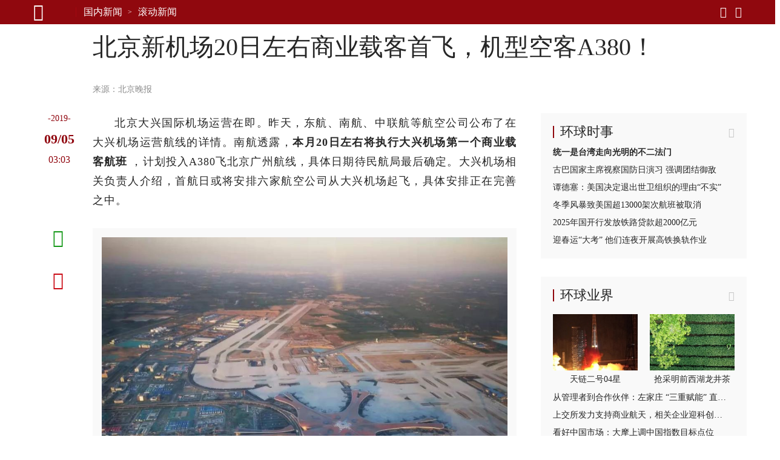

--- FILE ---
content_type: text/html; charset=UTF-8
request_url: https://china.huanqiu.com/article/9CaKrnKmEYg?w=280
body_size: 15732
content:

<!DOCTYPE html><html lang="zh-CN"><head><meta charset="UTF-8" /><meta http-equiv="X-UA-Compatible" content="IE=edge,chrome=1" /><meta name="viewport" content="width=device-width, initial-scale=1" /><meta name="format-detection" content="telephone=no" /><meta name="theme-color" content="#90080e" /><meta name="keywords" content="旅客,机场,大兴国际机场,北京,值机,北京新机场"/><meta name="description" content="北京大兴国际机场运营在即。昨天，东航、南航、中联航等航空公司公布了在大兴机场运营航线的详情。"/><meta property="og:title" content="北京新机场20日左右商业载客首飞，机型空客A380！"/><meta property="og:type" content="article"/><meta property="og:url" content="https://www.huanqiu.com/article/9CaKrnKmEYg"/><meta property="og:description" content="北京大兴国际机场运营在即。昨天，东航、南航、中联航等航空公司公布了在大兴机场运营航线的详情。"/><meta property="og:image" content="https://rs2.huanqiucdn.cn/huanqiu/image/www/common/200.jpg"/><meta property="og:image:width" content="200"/><meta property="og:image:height" content="200"/><meta property="og:site_name" content="环球网"/><title>北京新机场20日左右商业载客首飞，机型空客A380！</title><script>window.__case__setting = {
            case_1: false, // 仅首页导航条置灰
            case_2: false, // 仅详情页导航条置灰
            case_3: false, // 去轮播图
            article_nav_bg: '', // 仅导航条改色值
            index_nav_bg: '', // 仅导航条改色值
        }</script><style>html, body { width: 100%; }
@font-face {
  font-family: "iconfont"; /* Project id 3513204 */
  src: lazy-url('//rs2.huanqiucdn.cn/huanqiu/csr/fonts/iconfont.woff2?t=1657854871003') format('woff2'),
       lazy-url('//rs2.huanqiucdn.cn/huanqiu/csr/fonts/iconfont.woff?t=1657854871003') format('woff'),
       lazy-url('//rs2.huanqiucdn.cn/huanqiu/csr/fonts/iconfont.ttf?t=1657854871003') format('truetype');
}
</style><link rel="stylesheet" href="https://rs2.huanqiucdn.cn/csr/pc/css/global_cdn.css">
<script src="https://rs2.huanqiucdn.cn/huanqiu/js/common/r-8a7b3c9d2e.js"></script>
<script>
function linkChange(){try{var i=window.location.href;var n=i.indexOf("?")>-1?i.indexOf("?"):i.length;var base=i.substring(0,n).replace(/([\w\W]+)\/$/,"$1");var search=i.substring(n);var o=window.location.hostname;if(search&&search.indexOf("fp=")>-1){search="?"+search.slice(1).split("&").filter(function(kv){return kv.indexOf("fp=")!==0}).join("&");if(search==="?")search=""}var u,a=window.location.href;if(i.indexOf("article")>-1&&o!=="m.huanqiu.com"){u=a.indexOf("/article");location.replace("//m.huanqiu.com"+a.substring(u).split("?")[0]+search)}else if(i.indexOf("gallery")>-1&&o!=="m.huanqiu.com"){u=a.indexOf("/gallery");location.replace("//m.huanqiu.com"+a.substring(u).split("?")[0]+search)}else if(["china.huanqiu.com/lh","china.huanqiu.com/fjxzc","china.huanqiu.com/cpc100","china.huanqiu.com/year","china.huanqiu.com/chinahealth"].indexOf(i.split("//")[1])>-1){u=a.indexOf("china.huanqiu.com");location.replace("//m.huanqiu.com/list/"+a.substring(u+17).split("?")[0].split("/").join("")+search)}else if(["opinion.huanqiu.com/shanrenping","opinion.huanqiu.com/hsrp","opinion.huanqiu.com/editorial"].indexOf(i.split("//")[1])>-1){u=a.indexOf("opinion.huanqiu.com");location.replace("//m.huanqiu.com/list/"+a.substring(u+19).split("?")[0].split("/").join("")+search)}else if(["go.huanqiu.com","mil.huanqiu.com","tech.huanqiu.com","china.huanqiu.com","world.huanqiu.com","finance.huanqiu.com","opinion.huanqiu.com","taiwan.huanqiu.com","ent.huanqiu.com","oversea.huanqiu.com","health.huanqiu.com","sports.huanqiu.com","auto.huanqiu.com","v.huanqiu.com","hope.huanqiu.com","look.huanqiu.com","fashion.huanqiu.com","society.huanqiu.com","women.huanqiu.com","uav.huanqiu.com","lx.huanqiu.com","ski.huanqiu.com","smart.huanqiu.com","city.huanqiu.com","quality.huanqiu.com","cul.huanqiu.com","biz.huanqiu.com","chamber.huanqiu.com","art.huanqiu.com","capital.huanqiu.com","movie.huanqiu.com","house.huanqiu.com","qinzi.huanqiu.com","5gcenter.huanqiu.com","energy.huanqiu.com","shopping.huanqiu.com","silkroad.huanqiu.com","xy.huanqiu.com","zy.huanqiu.com","media.huanqiu.com","newmedia.huanqiu.com","anquan.huanqiu.com","aero.huanqiu.com"].indexOf(o)>-1&&window.location.pathname==="/"){u=a.indexOf("com");location.replace("//m.huanqiu.com/list/"+o.split(".")[0]+a.substring(u+3).split("?")[0].split("/").join("")+search)}else if(o==="www.huanqiu.com"){u=a.indexOf("www.huanqiu.com");location.replace("//m.huanqiu.com"+a.substring(u+15).split("?")[0].split("/").join("")+search)}else if(o==="huanqiu.com"){u=a.indexOf("huanqiu.com");location.replace("//m.huanqiu.com"+a.substring(u+11).split("?")[0].split("/").join("")+search)}}catch(e){}}/(iPhone|iPad|iPod|iOS|Android|OpenHarmony|HarmonyOS)/i.test(navigator.userAgent)&&linkChange();
</script>
<script src="https://rs2.huanqiucdn.cn/huanqiu/js/www/common/filter.js"></script>
<script src="https://rs2.huanqiucdn.cn/huanqiu/js/www/browse/browse_ua.js"></script>
<script src="https://rs2.huanqiucdn.cn/huanqiu/js/www/common/jquery-3.6.0.min.js"></script>
<script src="https://ipengtai.huanqiu.com/resource/js/base_mobile2_2024.js"></script><script src="https://www.huanqiu.com/csr/service-worker.js"></script>
<script src="https://www.huanqiu.com/csr/csr_new_pc.js" defer=""></script><link rel="stylesheet" type="text/css" href="//rs1.huanqiucdn.cn/dp/api/assets?dp_csid=cse3pl8tdbi&dp_instanceid=dpe3plc9q0n&dp_commit=ffe3c4d535b63c3904504aa5fd018b6dba3a666f&web_id=1&dp_path=layouts/csr_article/csr_article.css">
<link href="//rs2.huanqiucdn.cn/huanqiu/image/www/common/favicon1.ico" rel="shortcut icon" /></head><body><img src="https://rs2.huanqiucdn.cn/huanqiu/image/www/common/200.jpg" style="display:none;"><div id="config_page" style="display:none;">/csr-component/config/article/index.js</div><div id="global_constant" style="display:none"><span class="global_host">lx.huanqiu.com</span><span class="global_path"></span></div><div class="data-container" style="visibility:hidden;height:0; overflow:hidden;"><div id="csr_topheader_ad">7003383</div><div id="csr_bottomheaderl_ad">7005136</div><div id="csr_bottomheaderr_ad">7005137</div><!--<cs-control data-src="controls/csr_article_ad/csr_article_ad"></cs-control>--><article><textarea class="article-aid">9CaKrnKmEYg</textarea><textarea class="article-author"> </textarea><textarea class="article-host">china.huanqiu.com</textarea><textarea class="article-addltype">article</textarea><textarea class="article-title">北京新机场20日左右商业载客首飞，机型空客A380！</textarea><textarea class="article-subtitle"></textarea><textarea class="article-ext-topic"></textarea><textarea class="article-catnode">/e3pmh1nnq/e3pmh1obd</textarea><textarea class="article-content"><article><section data-type="rtext"><p>北京大兴国际机场运营在即。昨天，东航、南航、中联航等航空公司公布了在大兴机场运营航线的详情。南航透露，<em data-scene="strong">本月20日左右将执行大兴机场第一个商业载客航班</em> ，计划投入A380飞北京广州航线，具体日期待民航局最后确定。大兴机场相关负责人介绍，首航日或将安排六家航空公司从大兴机场起飞，具体安排正在完善之中。</p> <p><i class="pic-con"><img src="//himg2.huanqiucdn.cn/attachment2010/2019/0905/20190905110511608.jpg?imageView2/2/w/1260"/></i></p> <p>东航未来将投入200架大中型客机在大兴机场运行，在京航线（除京沪快线之外）会快速平移，预计在2020年3月底前全部转场大兴，包括京深、京昆快线；北京-浦东、北京-西宁、北京-岘港、北京-青岛-福冈、北京-大阪等覆盖国际国内14个航点的12条航线。</p> <p>在转场后的前两年，东航旗下的东航、上航、中联航等会重点打造北京大兴—上海、昆明、西安、杭州、南京、成都、重庆、广州、深圳等商务航线，达到每天始发5班以上规模；国内省会城市及千万级以上机场实现全覆盖。国际航线方面，前期重点开通巴黎、伦敦、悉尼、东京等主要航线。</p> <p>从大兴机场到港、离港或是中转的乘客，通过东航官方渠道购买机票的同时，可优惠购买大兴机场线单程票，购买成功后可凭乘车二维码乘坐大兴机场轨道专线。</p> <p><i class="pic-con"><img src="//himg2.huanqiucdn.cn/attachment2010/2019/0905/20190905110511807.jpg?imageView2/2/w/1260"/></i></p> <p>南航从2019年冬春换季首日（10月27日）起，计划将首批13条航线、28个航班率先转场至北京大兴国际机场运行，执行每周176班次，13个航点。</p> <p>其中，南航北京往返胡志明、西宁、银川、大庆、延吉、鞍山、常德、遵义、铜仁、南充、揭阳航线所有航班计划全部转场至北京大兴国际机场运行；北京往返长春、义乌航线计划仍保持北京大兴国际机场、北京首都国际机场两场运行。</p> <p>东航独立的低成本品牌——中国联合航空公司将在“一夜之间”完成50多架飞机、4000多名员工从南苑机场到北京大兴国际机场的转场，成为首家整建制进驻、首家运营的航空公司。中联航将在大兴机场运行每天131个航班，包括北京-成都、北京-广州、北京-烟台-福冈、北京-烟台-静冈等覆盖国际国内73个航点的69条航线。</p> <p>从大兴机场开航日起，中联航对10月26日前原购买南苑机场始发往返的旅客按提供非自愿退改签服务；对错走机场及误机的旅客提供非自愿退改签；还将与北京城市铁建签署《空轨联运合作协议》，推出购买联运产品赠送红包优惠方案。</p> <p><i class="pic-con"><img src="//himg2.huanqiucdn.cn/attachment2010/2019/0905/20190905110512951.jpg?imageView2/2/w/1260"/></i></p> <p><em data-scene="strong">共有16家航空公司确定于2019年冬春航季入驻大兴国际机场</em> ，其中国内航空公司7家（南航、东航、国航、中联航、河北航、首都航、吉祥航），国外航空公司8家（英国航空、波兰航空、芬兰航空、马来西亚航空、摩洛哥皇家航空、文莱皇家航空、俄罗斯艾菲航空、喜马拉雅航空）。2019年冬春航季，大兴国际机场预计开通116条航线，其中国内航线101条，国际航线15条；覆盖全球112个航点，包括国内航点97个，国际航点15个。</p> <p><em data-scene="strong">大巴线路直通三大火车站 </em></p> <p>市交通委昨天发布大兴国际机场交通接驳方案。<em data-scene="strong">大兴机场确定开通6条巴士线路，方便市民到达北京西站、北京南站和北京站。</em></p> <p>6条机场巴士线路中，<em data-scene="strong">白天班线5条</em> ，分别由大兴国际机场到达北京站、北京南站、北京西站、通州、房山，运营时间为5时至23时；<em data-scene="strong">夜间班线1条</em> ，由大兴国际机场到达前三门，运营时间为晚23点至当日航班结束。</p> <p>省际客运已确定6条省际客运班线，包括大兴国际机场分别通往天津、廊坊、唐山、保定。每日双向4班次—10班次不等。出租汽车方面，按照“两分开两统一”出租汽车管理模式，北京市和河北省分开设置出租车蓄车区、候车区，统一设置落客区，车辆由调度站统一调度，方便乘客搭乘。</p> <p>即将和大兴国际机场同步开通试运营的轨道交通大兴国际机场线（草桥站-大兴国际机场站）线路总长41.36公里，共设大兴国际机场站、大兴新城站、草桥站三站，时速160公里。</p> <p><i class="pic-con"><img src="//himg2.huanqiucdn.cn/attachment2010/2019/0905/20190905110512585.jpg?imageView2/2/w/1260"/></i></p> <p>开通初期，大兴国际机场线全天运行时间将不少于16.5小时，最小发车间隔不超过8分30秒。实际运营期间，交通部门将视航班夜间到港情况，适当调整并延长运营时间、缩短发车间隔，极端天气、航空管制等导致的机场旅客滞留突发情况时，将及时启动应急预案，充分保障旅客出行需求。</p> <p>京雄城际铁路将开通北京西站至大兴国际机场站，与大兴国际机场同步开通，具体运行时刻图待铁路方面确定。</p> <p>大兴国际机场设置停车楼1处，共4200个车位；停车场5处，包括远端停车场、近端蓄车场、内部交通场站停车场、航站楼前停车场、中央景观轴停车场，共4800个车位。</p> <p><em data-scene="strong">旅客值机等待不超过10分钟</em></p> <p>值机安检“刷脸”畅行，最远端登机口步行不超过600米，等待时间将不超过10分钟，到港行李最快13分钟到达……记者昨天上午实地探访，再次感受到了这座新机场的高效与便捷。↓↓↓</p> <p><em data-scene="strong">出发旅客可就近值机</em></p> <p>在大兴国际机场，每个到达机场的旅客都能就近找到值机柜台办理登机手续。此外，<em data-scene="strong">机场内还设置了400台自助值机设备，每名旅客值机等待时间将不超过10分钟。</em></p> <p>记者搭乘地铁大兴机场线到达机场，出了闸机口，乘扶梯直接进入机场地下一层，就看到了国内值机的指示标志。顺着标志前行，就可在地下一层的两侧找到值机柜台，办理值机和托运手续，然后经过安检通道刷脸安检进入。值得一提的是，所有托运行李传送带均与地面高度保持一致，今后旅客无需费力搬运即可将行李放在传送带上。</p> <p><i class="pic-con"><img src="//himg2.huanqiucdn.cn/attachment2010/2019/0905/20190905110512935.jpg?imageView2/2/w/1260"/></i></p> <p>大兴机场公共区管理部运输服务主管牛全伟介绍，地下一层值机柜台可服务铁路和地铁旅客外，通过机场大巴或私家车到达机场的旅客还可在四层的柜台办理托运手续，国际旅客可通过四层出发，国内旅客则需要到三楼出发。此外，机场还在三层设置了商务旅客的值机安检通道，方便高端旅客快速通过。</p> <p><em data-scene="strong">值机安检“刷脸”畅行</em></p> <p>在大兴国际机场，“脸”是畅通机场的通行证。</p> <p>在东航自动值机柜台，点击面部识别后，系统提示需要进行注册。注册程序非常简单，只需要刷二代身份证，脸面对屏幕，就可以将旅客信息与面部信息相关联。<em data-scene="strong">今后再来大兴国际机场值机、托运，就可以直接刷脸完成办理。</em></p> <i class="pic-con"><img src="//himg2.huanqiucdn.cn/attachment2010/2019/0905/20190905110512923.jpg?imageView2/2/w/1260" data-alt="在东航人脸识别自助值机设备前，旅客刷脸就可办票值机。"/></i> <p>值机完成后，在机场出发航班信息显示屏前，<em data-scene="strong">旅客只要面对屏幕停留片刻，就可以看到“私人定制”的出发信息</em> ，包括航班号、登机口地图和到达地的天气。东航工作人员介绍，屏显信息将与后台值机信息相通，每名旅客出行信息都不相同，显示内容也不一样。</p> <p>大兴国际机场航站楼采用五指廊放射构型，<em data-scene="strong">旅客从航站楼中心到最远端登机口步行距离不超过600米。</em> 航站楼采用“二元式布局”，即国内分东西两区运行，搭乘某家航空公司的旅客可以直接前往该航司所在的候机区，进一步缩短了步行距离。根据当前计划，南航、东航作为大兴国际机场的主基地航空公司，将分别位于航站楼的西、东两侧运行。</p> <p><i class="pic-con"><img src="//himg2.huanqiucdn.cn/attachment2010/2019/0905/20190905110512344.jpg?imageView2/2/w/1260"/></i></p> <p><em data-scene="strong">到港行李最快13分钟到达</em></p> <p>大兴国际机场首次应用国产化的行李自动处理及信息管理系统。出港行李到近机位的平均距离仅约230米。进港行李平均运送距离为550米，<em data-scene="strong">首件进港行李可在13分钟内到达</em> ，避免旅客长时间等待行李。行李传送效率优于同等规模机场。</p> <p>大兴国际机场海关还首次采用了先进的智能判图设备，可以对核生化爆、毒品、武器弹药以及涉税商品进行识别，提高海关的判别力。旅客在提取行李之后，出机场无需再进行行李过机检查，方便旅客无感化通关。</p> <p>记者｜孟环 孙宏阳 李博</p> </section></article></textarea><textarea class="article-time">1567652580000</textarea><textarea class="article-copyright"></textarea><textarea class="article-editor-name">责编：李莹莹</textarea><textarea class="article-source-name"><a href="https://mp.weixin.qq.com/s/yqfD8wrI9qBt-BTqxtc3UA" >北京晚报</a></textarea><textarea class="article-ext-xtime">1567652580000</textarea><textarea class="article-ext-CommentStatus">1</textarea><textarea class="article-ext-serious">1</textarea><textarea class="article-ext-relation">[]</textarea><textarea class="article-cover">//himg2.huanqiucdn.cn/attachment2010/2019/0905/20190905110512616.jpg</textarea><textarea class="article-keyboarder">{"email":"liyingying@huanqiu.com","name":"李莹莹"}</textarea></article><xpeng id="7004636"></xpeng>
  <script>
  if (document.querySelector('.article-ext-serious').innerHTML === '1'){
      window.addEventListener('load', () => {
          setTimeout(()=>{
             var s = document.createElement('script');
            var oId = 7004636;
            const oXIPengEle = document.body.querySelectorAll('xpeng');
            var x = oXIPengEle[0];
            s.innerHTML = 'AD_SURVEY_Add_AdPos_Simple("' + oId + '")';
            var id = 'AD_SURVEY_POSITION_SIMPLE_' + oId;
            x = x.outerHTML = `
                <div id="7004636" class="ad" style="display: block">
                    <aside id="content-ad" target="_blank">
                        <div id="${id}"></div>
                    </aside>
                </div>
            `;
            var e = document.querySelector('#' + id);
            window.AD_SURVEY_Add_AdPos_Simple && e.appendChild(s); 
          },0);
        
      });
  }
  </script><div class="fix_aid"><div class="item"><textarea class="item-aid">4PwMVJyR3hK</textarea><textarea class="item-fix">时政新闻眼丨开局之年如何推进全面从严治党，</textarea></div><div class="item"><textarea class="item-aid">4PgmiUqFfwB</textarea><textarea class="item-fix">（近观中国｜足迹）把“土特产”3个字琢磨透——</textarea></div><div class="item"><textarea class="item-aid">4PDTKKOlbkK</textarea><textarea class="item-fix">时政微观察丨合力开创法治中国建设新局面，</textarea></div><div class="item"><textarea class="item-aid">4Osod3mFcIn</textarea><textarea class="item-fix">携手擘画亚太繁荣新图景——</textarea></div><div class="item"><textarea class="item-aid">4OXNfaXNGdC</textarea><textarea class="item-fix">庆祝中华人民共和国成立76周年招待会在京举行</textarea></div><div class="item"><textarea class="item-aid">4OU41EQVw5a</textarea><textarea class="item-fix">在中国式现代化进程中更好建设美丽新疆——</textarea></div><div class="item"><textarea class="item-aid">4OT1GEFYqrZ</textarea><textarea class="item-fix">新疆维吾尔自治区成立70周年庆祝大会隆重举行</textarea></div><div class="item"><textarea class="item-aid">4O2HHh0bBaI</textarea><textarea class="item-fix">“共建中华民族共同体 书写美丽西藏新篇章”</textarea></div><div class="item"><textarea class="item-aid">4OidA681Gir</textarea><textarea class="item-fix">时政新闻眼丨这场聚焦“半边天”的全球峰会上，</textarea></div><div class="item"><textarea class="item-aid">4OMMlN3yGbP</textarea><textarea class="item-fix">“始终是党和人民完全可以信赖的英雄部队”</textarea></div><div class="item"><textarea class="item-aid">4O1tio3cFuh</textarea><textarea class="item-fix">共建中华民族共同体 书写美丽西藏新篇章</textarea></div><div class="item"><textarea class="item-aid">4NyNIPl4Sin</textarea><textarea class="item-fix">“谱写雪域高原长治久安和高质量发展新篇章”</textarea></div><div class="item"><textarea class="item-aid">4Noa8Ya43aw</textarea><textarea class="item-fix">以新发展理念为指引 加快构建新发展格局</textarea></div><div class="item"><textarea class="item-aid">4Nln1BDn2e8</textarea><textarea class="item-fix">“中国式现代化是全体人民共同富裕的现代化”</textarea></div><div class="item"><textarea class="item-aid">4NhcWmcr86c</textarea><textarea class="item-fix">做和平理念的倡导者、和平发展的行动者——</textarea></div><div class="item"><textarea class="item-aid">4NR5KKoe0h8</textarea><textarea class="item-fix">奋力谱写三晋大地推进中国式现代化新篇章——</textarea></div><div class="item"><textarea class="item-aid">4N4oXZAhESZ</textarea><textarea class="item-fix">中共中央举行纪念陈云同志诞辰120周年座谈会</textarea></div><div class="item"><textarea class="item-aid">4Mq1BugOO6W</textarea><textarea class="item-fix">“孩子们成长得更好，是我们最大的心愿”</textarea></div><div class="item"><textarea class="item-aid">4MoDD8SVwbd</textarea><textarea class="item-fix">努力推动精神文明建设展现新气象新作为</textarea></div><div class="item"><textarea class="item-aid">4MmIlyjOviW</textarea><textarea class="item-fix">奋力谱写中原大地推进中国式现代化新篇章</textarea></div><div class="item"><textarea class="item-aid">4MiOfIZgR30</textarea><textarea class="item-fix">【讲习所·中国与世界】推动中拉合作提质升级</textarea></div><div class="item"><textarea class="item-aid">4MSVQXAxzME</textarea><textarea class="item-fix">看图学习丨牢牢掌握人工智能发展和治理主动权</textarea></div><div class="item"><textarea class="item-aid">4Li2BwtoxFE</textarea><textarea class="item-fix">【讲习所·奋进的春天】关爱老人家呵护小朋友</textarea></div><div class="item"><textarea class="item-aid">4MJRRBUdbFE</textarea><textarea class="item-fix">从习主席署名文章看大国外交｜关于马来西亚，</textarea></div><div class="item"><textarea class="item-aid">4MEUyQpOhS6</textarea><textarea class="item-fix">推动中拉命运共同体建设不断得到新发展</textarea></div><div class="item"><textarea class="item-aid">4LxgB1sOI0u</textarea><textarea class="item-fix">在中国式现代化进程中开创云南发展新局面</textarea></div><div class="item"><textarea class="item-aid">4Lx7JKDxE0x</textarea><textarea class="item-fix">看图学习丨在中国式现代化进程中展现新风采</textarea></div><div class="item"><textarea class="item-aid">4Ln7ilFXG1r</textarea><textarea class="item-fix">两会特稿｜“今天大家一起来共商教育大计”</textarea></div><div class="item"><textarea class="item-aid">4LmHSNgx4Wn</textarea><textarea class="item-fix">十四届全国人大三次会议举行第二次全体会议</textarea></div><div class="item"><textarea class="item-aid">4LmCZt1XWhc</textarea><textarea class="item-fix">时政新闻眼丨再赴解放军和武警部队代表团，</textarea></div><div class="item"><textarea class="item-aid">4Lm6LhMNqa0</textarea><textarea class="item-fix">十四届全国人大三次会议举行第二次全体会议</textarea></div><div class="item"><textarea class="item-aid">4LWJAoZfO2u</textarea><textarea class="item-fix">以更多实实在在的成果造福28亿多中非人民</textarea></div><div class="item"><textarea class="item-aid">4LHbgimg5Br</textarea><textarea class="item-fix">心相近｜共同续写中美两国人民友好故事</textarea></div><div class="item"><textarea class="item-aid">4LHSidBIqcv</textarea><textarea class="item-fix">看图学习丨以蛇行千里的劲头开拓进取顽强奋斗</textarea></div><div class="item"><textarea class="item-aid">4LGVm4UTLBc</textarea><textarea class="item-fix">以蛇行千里的劲头，打开改革发展新天地</textarea></div><div class="item"><textarea class="item-aid">4LDR0Z7SQVR</textarea><textarea class="item-fix">学习进行时｜一切奋斗都是为人民谋幸福</textarea></div><div class="item"><textarea class="item-aid">4LAza1u0gtv</textarea><textarea class="item-fix">为基层减负赋能 促干部实干担当</textarea></div><div class="item"><textarea class="item-aid">4KzLh7pFe0e</textarea><textarea class="item-fix">看图学习丨坚持用改革精神和严的标准管党治党</textarea></div><div class="item"><textarea class="item-aid">4Kkz6JVQmou</textarea><textarea class="item-fix">“我一直惦念着这里的发展和全体居民的福祉”——</textarea></div><div class="item"><textarea class="item-aid">4Kj1jGwG556</textarea><textarea class="item-fix">澳门举行</textarea></div><div class="item"><textarea class="item-aid">4Khh4UCmxEg</textarea><textarea class="item-fix">时政新闻眼丨奋力谱写中国式现代化海南篇章，</textarea></div><div class="item"><textarea class="item-aid">4Ki3lC9KBqf</textarea><textarea class="item-fix">学习进行时｜让澳门绽放更加迷人的色彩</textarea></div><div class="item"><textarea class="item-aid">4KgHsg3jUNX</textarea><textarea class="item-fix">中共中央举行纪念乔石同志诞辰100周年座谈会</textarea></div><div class="item"><textarea class="item-aid">4KWzgnXSiAx</textarea><textarea class="item-fix">学习进行时·快来学习丨如何更好“读懂中国”？</textarea></div><div class="item"><textarea class="item-aid">4KS14WqdBOt</textarea><textarea class="item-fix">述评｜让人类命运共同体这株大树生根开花——</textarea></div><div class="item"><textarea class="item-aid">4KO2bea2myY</textarea><textarea class="item-fix">跨越山海的友谊、团结、合作、开拓之旅</textarea></div><div class="item"><textarea class="item-aid">4KJOXpdUmcL</textarea><textarea class="item-fix">促发展出台重大举措，谈脱贫分享中国经验，</textarea></div><div class="item"><textarea class="item-aid">4KEmFhmMuSE</textarea><textarea class="item-fix">看图学习·众行致远丨携手构建亚太命运共同体</textarea></div><div class="item"><textarea class="item-aid">4KDuOetEDZ4</textarea><textarea class="item-fix">第一观察｜全球南方媒体智库共答时代课题，</textarea></div><div class="item"><textarea class="item-aid">4KDDqZsHOxl</textarea><textarea class="item-fix">改革制度成果展现“中国之治”显著优势</textarea></div><div class="item"><textarea class="item-aid">4KCWnoOT28h</textarea><textarea class="item-fix">看图学习丨让中华文明瑰宝永续留存、泽惠后人</textarea></div><div class="item"><textarea class="item-aid">4KCWk63938F</textarea><textarea class="item-fix">改革实践成果彰显当代中国壮丽气象</textarea></div><div class="item"><textarea class="item-aid">4KBYFZZUFvL</textarea><textarea class="item-fix">看图学习丨在长江经济带高质量发展中奋勇争先</textarea></div><div class="item"><textarea class="item-aid">4K3E90nQTxY</textarea><textarea class="item-fix">看图学习丨筑牢强国建设、民族复兴的文化根基</textarea></div><div class="item"><textarea class="item-aid">4KATFkFY7OD</textarea><textarea class="item-fix">夯实国家治理基层基础 增进人民群众福祉</textarea></div><div class="item"><textarea class="item-aid">4KATIIwSEQi</textarea><textarea class="item-fix">促进文明传承发展 推动文明交流互鉴</textarea></div><div class="item"><textarea class="item-aid">4JkCIo0h8j0</textarea><textarea class="item-fix">为强国建设、民族复兴注入强大精神力量</textarea></div><div class="item"><textarea class="item-aid">4JzgFYT3AMY</textarea><textarea class="item-fix">为建设教育强国、海洋强国作出更大贡献——</textarea></div><div class="item"><textarea class="item-aid">4JdFIt7uY09</textarea><textarea class="item-fix">时政新闻眼丨如何推进中华民族共同体建设，</textarea></div><div class="item"><textarea class="item-aid">4JWjRpuPRF0</textarea><textarea class="item-fix">学习进行时丨把更多的人团结在党的周围</textarea></div><div class="item"><textarea class="item-aid">4Je5BuRVD0O</textarea><textarea class="item-fix">庆祝中华人民共和国成立75周年音乐会在京举行</textarea></div><div class="item"><textarea class="item-aid">4JQER6jEVN1</textarea><textarea class="item-fix">学习进行时｜“让黄河成为造福人民的幸福河”——</textarea></div><div class="item"><textarea class="item-aid">4JOhy1dmG1x</textarea><textarea class="item-fix">时政新闻眼丨新时代第二次全国教育大会召开，</textarea></div><div class="item"><textarea class="item-aid">4IewfqtFxHE</textarea><textarea class="item-fix">为世界提供更多启迪和机遇</textarea></div><div class="item"><textarea class="item-aid">4IPKVUpwE89</textarea><textarea class="item-fix">从和平共处五项原则到构建人类命运共同体，</textarea></div><div class="item"><textarea class="item-aid">4INP04P8MhQ</textarea><textarea class="item-fix">为中国式现代化提供强大动力和制度保障</textarea></div><div class="item"><textarea class="item-aid">4HyN10HuKk1</textarea><textarea class="item-fix">为开创中阿关系更加美好的明天贡献力量</textarea></div><div class="item"><textarea class="item-aid">4HxdvUV6Ads</textarea><textarea class="item-fix">进一步全面深化改革要突出重点</textarea></div><div class="item"><textarea class="item-aid">4HXHWkAAjPM</textarea><textarea class="item-fix">时政新闻眼丨新时代首次西部大开发座谈会，</textarea></div><div class="item"><textarea class="item-aid">4HSpyoS5hwY</textarea><textarea class="item-fix">中国人民解放军信息支援部队成立大会在京举行</textarea></div><div class="item"><textarea class="item-aid">4HSMMttzsmn</textarea><textarea class="item-fix">中国人民解放军信息支援部队成立大会在京举行</textarea></div><div class="item"><textarea class="item-aid">4HKeimLJ4EE</textarea><textarea class="item-fix">【讲习所·中国与世界】以建交35周年为新起点</textarea></div><div class="item"><textarea class="item-aid">4H4rmnki3Q1</textarea><textarea class="item-fix">奋勇争先，谱写中国式现代化新篇章</textarea></div><div class="item"><textarea class="item-aid">4HQlBQ9jJgE</textarea><textarea class="item-fix">时习之丨携手为世界注入更多稳定性和确定性</textarea></div><div class="item"><textarea class="item-aid">4GtRQr3qeAa</textarea><textarea class="item-fix">十四届全国人大二次会议举行第二次全体会议</textarea></div><div class="item"><textarea class="item-aid">4GrUBdIrh0P</textarea><textarea class="item-fix">以新质生产力为高质量发展注入强大动力</textarea></div><div class="item"><textarea class="item-aid">4GXhg8jQSSY</textarea><textarea class="item-fix">共同书写中国式现代化建设新篇章</textarea></div><div class="item"><textarea class="item-aid">4GWlu9woa0s</textarea><textarea class="item-fix">龙腾虎跃 推进中国式现代化和世界和平发展</textarea></div><div class="item"><textarea class="item-aid">4GWBLpSr227</textarea><textarea class="item-fix">为推进中国式现代化注入强大动力</textarea></div><div class="item"><textarea class="item-aid">4GLF7eWQsOE</textarea><textarea class="item-fix">秉持建交初心 积极面向未来 敢于有所作为</textarea></div><div class="item"><textarea class="item-aid">4FzdtbzbdvT</textarea><textarea class="item-fix">为了更加美好的明天拼搏奋进</textarea></div><div class="item"><textarea class="item-aid">4GAlqLyWt9E</textarea><textarea class="item-fix">以政法工作现代化支撑和服务中国式现代化</textarea></div><div class="item"><textarea class="item-aid">4FrFq9mF78T</textarea><textarea class="item-fix">锚定建设农业强国目标 扎实做好“三农”工作</textarea></div><div class="item"><textarea class="item-aid">4Fpx5PytLeS</textarea><textarea class="item-fix">“一国两制”的生命力和优越性必将不断显现</textarea></div><div class="item"><textarea class="item-aid">4FmaY052HhY</textarea><textarea class="item-fix">在推动高质量发展上展现更大作为</textarea></div><div class="item"><textarea class="item-aid">4FZ1yRXDZPo</textarea><textarea class="item-fix">学习进行时｜“中华民族精神的重要标志”</textarea></div><div class="item"><textarea class="item-aid">4FdyFotypSA</textarea><textarea class="item-fix">努力创造令世界刮目相看的新奇迹</textarea></div><div class="item"><textarea class="item-aid">4FWZqGocCwS</textarea><textarea class="item-fix">为繁荣世界文明百花园注入思想和文化力量</textarea></div><div class="item"><textarea class="item-aid">4FPzbKIVk9z</textarea><textarea class="item-fix">弘扬亚太合作初心 领航繁荣进步新程</textarea></div><div class="item"><textarea class="item-aid">4FPstIGhi1F</textarea><textarea class="item-fix">“在历史关头，我们共同作出了正确的选择”</textarea></div><div class="item"><textarea class="item-aid">4FUpmhefRnm</textarea><textarea class="item-fix">为繁荣世界文明百花园注入思想和文化力量</textarea></div><div class="item"><textarea class="item-aid">4FPq9OM2jK5</textarea><textarea class="item-fix">为了亚太人民和子孙后代的共同繁荣</textarea></div><div class="item"><textarea class="item-aid">4FJebOGwfwj</textarea><textarea class="item-fix">为中美人文交流和各国人民友好再续新篇</textarea></div><div class="item"><textarea class="item-aid">4FOgglJJsju</textarea><textarea class="item-fix">凝聚共识汇聚合力 共赴亚太合作新征程</textarea></div><div class="item"><textarea class="item-aid">4FKuWuED9C2</textarea><textarea class="item-fix">为促进中美两国人民相知相亲贡献文化力量</textarea></div><div class="item"><textarea class="item-aid">4FIhdhVTPM2</textarea><textarea class="item-fix">【讲习所·乌镇“网事”】新动能、新疆域、新平台</textarea></div><div class="item"><textarea class="item-aid">4FBgjVBN3Sk</textarea><textarea class="item-fix">“通过科技创新共同促进人类和平与发展事业”</textarea></div><div class="item"><textarea class="item-aid">4F64rudm46z</textarea><textarea class="item-fix">中国特色的关键就在于“两个结合”</textarea></div><div class="item"><textarea class="item-aid">4F2gszcspRc</textarea><textarea class="item-fix">弘扬留学报国传统 投身强国复兴伟业</textarea></div><div class="item"><textarea class="item-aid">4F226IyySwx</textarea><textarea class="item-fix">建设开放包容、互联互通、共同发展的世界</textarea></div></div><div id="csr_other_1">7003385</div><div class="article_aside_hqss"><div class="hd"><textarea class="title">环球时事</textarea></div><div class="bd"><div class="item"><textarea class="item-aid">4Q5oDRFHh2A</textarea><textarea class="item-addltype">article</textarea><textarea class="item-title">统一是台湾走向光明的不二法门</textarea><textarea class="item-cnf-host">taiwan.huanqiu.com</textarea></div><div class="item"><textarea class="item-aid">4Q62TX2MNUD</textarea><textarea class="item-addltype">article</textarea><textarea class="item-title">古巴国家主席视察国防日演习 强调团结御敌</textarea><textarea class="item-cnf-host">world.huanqiu.com</textarea></div><div class="item"><textarea class="item-aid">4Q61unKJijX</textarea><textarea class="item-addltype">article</textarea><textarea class="item-title">谭德塞：美国决定退出世卫组织的理由“不实”</textarea><textarea class="item-cnf-host">world.huanqiu.com</textarea></div><div class="item"><textarea class="item-aid">4Q61KTeiRhb</textarea><textarea class="item-addltype">article</textarea><textarea class="item-title">冬季风暴致美国超13000架次航班被取消</textarea><textarea class="item-cnf-host">world.huanqiu.com</textarea></div><div class="item"><textarea class="item-aid">4Q63thaCjfV</textarea><textarea class="item-addltype">article</textarea><textarea class="item-title">2025年国开行发放铁路贷款超2000亿元</textarea><textarea class="item-cnf-host">china.huanqiu.com</textarea></div><div class="item"><textarea class="item-aid">4Q63g2nDFc6</textarea><textarea class="item-addltype">article</textarea><textarea class="item-title">迎春运“大考” 他们连夜开展高铁换轨作业</textarea><textarea class="item-cnf-host">china.huanqiu.com</textarea></div></div></div><div id="csr_other_2">7003386</div><div class="article_aside_hqyj"><div class="hd"><textarea class="title">环球业界</textarea></div><div class="bd"><div class="item"><textarea class="item-aid">4M20Jtixpl1</textarea><textarea class="item-addltype">gallery</textarea><textarea class="item-cover">//img.huanqiucdn.cn/dp/api/files/imageDir/c74ed78794b55625e42bb622daf55fa8.jpg</textarea><textarea class="item-title">天链二号04星</textarea><textarea class="item-subtitle">天链二号04星</textarea><textarea class="item-cnf-host">tech.huanqiu.com</textarea><textarea class="item-time">1743054951784</textarea></div><div class="item"><textarea class="item-aid">4M20HukJjaR</textarea><textarea class="item-addltype">gallery</textarea><textarea class="item-cover">//img.huanqiucdn.cn/dp/api/files/imageDir/dfc37aeda14fee507e7c8148e6c2a79d.png</textarea><textarea class="item-title">浙江杭州：抢采明前西湖龙井茶</textarea><textarea class="item-subtitle">抢采明前西湖龙井茶</textarea><textarea class="item-cnf-host">finance.huanqiu.com</textarea><textarea class="item-time">1743054898092</textarea></div><div class="item"><textarea class="item-aid">4Px4T91VOKh</textarea><textarea class="item-addltype">article</textarea><textarea class="item-title">从管理者到合作伙伴：左家庄 “三重赋能” 直通服务末梢</textarea><textarea class="item-cnf-host">finance.huanqiu.com</textarea></div><div class="item"><textarea class="item-aid">4PitMDG9WCs</textarea><textarea class="item-addltype">article</textarea><textarea class="item-title">上交所发力支持商业航天，相关企业迎科创板新机遇</textarea><textarea class="item-cnf-host">finance.huanqiu.com</textarea></div><div class="item"><textarea class="item-aid">4M1vymLkgEw</textarea><textarea class="item-addltype">article</textarea><textarea class="item-title">看好中国市场：大摩上调中国指数目标点位</textarea><textarea class="item-cnf-host">finance.huanqiu.com</textarea></div><div class="item"><textarea class="item-aid">4M1w6ckjAAS</textarea><textarea class="item-addltype">article</textarea><textarea class="item-title">消费贷市场掀起“以价换量”争夺战</textarea><textarea class="item-cnf-host">finance.huanqiu.com</textarea></div><div class="item"><textarea class="item-aid">4M1zGqQbQpR</textarea><textarea class="item-addltype">article</textarea><textarea class="item-title">蜜雪集团2024年度业绩亮眼</textarea><textarea class="item-cnf-host">finance.huanqiu.com</textarea></div></div></div><div id="csr_other_3">7003387</div><div class="article_aside_hqfc"><div class="hd"><textarea class="title">环球风尚</textarea></div><div class="bd"><div class="item"><textarea class="item-aid">4Ma6K06EU2t</textarea><textarea class="item-addltype">article</textarea><textarea class="item-cover">//img.huanqiucdn.cn/dp/api/files/imageDir/dda8f5b2fcaccf77eb7883a6f80765e2.jpg</textarea><textarea class="item-title">孙颖莎登杂志酷飒十足</textarea><textarea class="item-cnf-host">ent.huanqiu.com</textarea><textarea class="item-time">1746604860904</textarea></div><div class="item"><textarea class="item-aid">4Kz6QwNo59Y</textarea><textarea class="item-addltype">article</textarea><textarea class="item-cover">//img.huanqiucdn.cn/dp/api/files/imageDir/d2103e11098c59f7f82e0c81cbdb6101.png</textarea><textarea class="item-title">双安商场改造</textarea><textarea class="item-cnf-host">fashion.huanqiu.com</textarea><textarea class="item-time">1736297894104</textarea></div><div class="item"><textarea class="item-aid">4KyUP2G4KL3</textarea><textarea class="item-addltype">article</textarea><textarea class="item-cover">//img.huanqiucdn.cn/dp/api/files/imageDir/b60e7a7f33bbebf188d7ed66452ec4f5.png</textarea><textarea class="item-title">2025年元旦档</textarea><textarea class="item-cnf-host">ent.huanqiu.com</textarea><textarea class="item-time">1736234031509</textarea></div><div class="item"><textarea class="item-aid">47Yl00qAEAf</textarea><textarea class="item-addltype">article</textarea><textarea class="item-cover">//img.huanqiucdn.cn/dp/api/files/imageDir/cc591483d68d301cdf6fd14c301bd91a.jpg</textarea><textarea class="item-title">童笔绘春天</textarea><textarea class="item-cnf-host">lx.huanqiu.com</textarea><textarea class="item-time">1649640154845</textarea></div></div></div><div id="csr_other_4">7003388</div><div class="article_aside_hqcj"><div class="hd"><textarea class="title">环球产经</textarea></div><div class="bd"><div class="item"><textarea class="item-aid">4BYzyL2dkLz</textarea><textarea class="item-addltype">article</textarea><textarea class="item-cover">//img.huanqiucdn.cn/dp/api/files/imageDir/9e8589b3ee1aa56416731da748317afbu5.JPG</textarea><textarea class="item-title">极狐汽车双保值安心购</textarea><textarea class="item-subtitle"></textarea><textarea class="item-cnf-host">auto.huanqiu.com</textarea><textarea class="item-time">1675485241904</textarea></div><div class="item"><textarea class="item-aid">4HpIZwgrcYA</textarea><textarea class="item-addltype">article</textarea><textarea class="item-cover">//img.huanqiucdn.cn/dp/api/files/imageDir/f16020573234b42570cdf98b63b98aee.jpg</textarea><textarea class="item-title">山东青岛：幼儿园开展交通安全宣传活动</textarea><textarea class="item-subtitle"></textarea><textarea class="item-cnf-host">lx.huanqiu.com</textarea><textarea class="item-time">1715912204359</textarea></div><div class="item"><textarea class="item-aid">4Q4l5AqZnsN</textarea><textarea class="item-addltype">article</textarea><textarea class="item-title">春风行动暨就业援助季活动举行</textarea><textarea class="item-cnf-host">lx.huanqiu.com</textarea></div><div class="item"><textarea class="item-aid">9CaKrnKmROO</textarea><textarea class="item-addltype">article</textarea><textarea class="item-title">致癌物质减少其他危害增加 揭开电子烟的真面目</textarea><textarea class="item-cnf-host">health.huanqiu.com</textarea></div><div class="item"><textarea class="item-aid">4Q32fyfmanM</textarea><textarea class="item-addltype">article</textarea><textarea class="item-title">2026 “看见中国汽车”活动走进北京越野</textarea><textarea class="item-cnf-host">auto.huanqiu.com</textarea></div><div class="item"><textarea class="item-aid">7Q2P3389HpK</textarea><textarea class="item-addltype">article</textarea><textarea class="item-cover"></textarea><textarea class="item-title">大众汽车在澳大利亚“排放门”新进展：大众与澳车主和解或赔1.27亿澳元</textarea><textarea class="item-cnf-host">quality.huanqiu.com</textarea><textarea class="item-time">1568708543125</textarea></div><div class="item"><textarea class="item-aid">4HsaV3mJDNF</textarea><textarea class="item-addltype">article</textarea><textarea class="item-cover"></textarea><textarea class="item-title">山东：植树造林 筑牢生态屏障</textarea><textarea class="item-cnf-host">city.huanqiu.com</textarea><textarea class="item-time">1716254638478</textarea></div></div></div><div class="article_aside_tyly"><div class="hd"><textarea class="title">体育·旅游</textarea></div><div class="bd"><div class="item"><textarea class="item-aid">4Q5piKtRe0d</textarea><textarea class="item-addltype">article</textarea><textarea class="item-cover">//img.huanqiucdn.cn/dp/api/files/imageDir/eaad13b35e65cc3af4facab19cb19a49.jpg</textarea><textarea class="item-title">U23国足获亚洲杯亚军</textarea><textarea class="item-cnf-host">sports.huanqiu.com</textarea><textarea class="item-time">1769273536283</textarea></div><div class="item"><textarea class="item-aid">4Q6BAq8NXtV</textarea><textarea class="item-addltype">article</textarea><textarea class="item-cover">//img.huanqiucdn.cn/dp/api/files/imageDir/95d76d0273de67a90c83f8afd7515144.jpg</textarea><textarea class="item-title">国乒收获四冠</textarea><textarea class="item-cnf-host">sports.huanqiu.com</textarea><textarea class="item-time">1769309651849</textarea></div><div class="item"><textarea class="item-aid">4Myo1MBkrQe</textarea><textarea class="item-addltype">gallery</textarea><textarea class="item-cover">//img.huanqiucdn.cn/dp/api/files/imageDir/1e52feab80f822ce46625e1168ea213c.jpg</textarea><textarea class="item-title">福州醉蝶花盛放</textarea><textarea class="item-cnf-host">go.huanqiu.com</textarea><textarea class="item-time">1749176946602</textarea></div><div class="item"><textarea class="item-aid">4MvPe105htC</textarea><textarea class="item-addltype">gallery</textarea><textarea class="item-cover">//img.huanqiucdn.cn/dp/api/files/imageDir/49b4f1d503064974db392e02fd21210b.jpg</textarea><textarea class="item-title">四川新津荷花开</textarea><textarea class="item-cnf-host">go.huanqiu.com</textarea><textarea class="item-time">1748823674702</textarea></div></div></div><div id="csr_other_5">7004638</div><div class="article_aside_hqqyg"><div class="hd"><textarea class="title">环球质选</textarea></div><div class="bd"><div class="item"><textarea class="item-aid"></textarea><textarea class="item-addltype">article</textarea><textarea class="item-title">点击进入环球质选</textarea><textarea class="item-cnf-host"></textarea><textarea class="item-outsite-url">https://shop91383817.youzan.com/v2/showcase/homepage?alias=xKm5S6rjcJ&dc_ps=2617908957523691520.300001</textarea><textarea class="item-cover">//img.huanqiucdn.cn/dp/api/files/imageDir/660f6794974c2f753fcbc15b4a8cecfe.jpg</textarea></div><div class="item"><textarea class="item-aid"></textarea><textarea class="item-addltype">article</textarea><textarea class="item-title">品质好物 一键直达</textarea><textarea class="item-cnf-host"></textarea><textarea class="item-outsite-url">https://shop91383817.m.youzan.com/wscgoods/detail/3f1xqpnglb2hd?scan=1&activity=none&from=kdt&qr=directgoods_833339180&shopAutoEnter=1&showsku=true</textarea><textarea class="item-cover">//img.huanqiucdn.cn/dp/api/files/imageDir/b1c818b0106700b8fd50df2152fdde7e.jpg</textarea></div><div class="item"><textarea class="item-aid"></textarea><textarea class="item-addltype">article</textarea><textarea class="item-title">限时特惠 优选直购</textarea><textarea class="item-cnf-host"></textarea><textarea class="item-outsite-url">https://j.youzan.com/ZLgT6s</textarea><textarea class="item-cover">//img.huanqiucdn.cn/dp/api/files/imageDir/01ca0ef6219f1358ae47a4bddcb2a12c.jpg</textarea></div><div class="item"><textarea class="item-aid"></textarea><textarea class="item-addltype">article</textarea><textarea class="item-title">好品推荐 方便快捷</textarea><textarea class="item-cnf-host"></textarea><textarea class="item-outsite-url">https://j.youzan.com/Z8AT6s</textarea><textarea class="item-cover">//img.huanqiucdn.cn/dp/api/files/imageDir/81dc67fac514f749caa7395b962b6aa8.jpg</textarea></div></div></div><div id="csr_other_6">7004639</div><div id="csr_other_7">7004637</div><div id="csr_article_dl_ad">7003389</div></div><script>var _czc = _czc || [];
        (function () {
        	var um = document.createElement("script");
        	um.src = "https://v1.cnzz.com/z.js?id=1281385121&async=1";
        	var s = document.getElementsByTagName("script")[0];
        	s.parentNode.insertBefore(um, s);
        })();</script><div id="ad-detect" class="ads ad-placement banner_ad googleAd"></div>
<script src="//rs2.huanqiucdn.cn/huanqiu/js/www/common/all_statistics.js"></script><script type="text/javascript" src="//rs1.huanqiucdn.cn/dp/api/assets?dp_csid=cse3pl8tdbi&dp_instanceid=dpe3plc9q0n&dp_commit=ffe3c4d535b63c3904504aa5fd018b6dba3a666f&web_id=1&dp_path=layouts/csr_article/csr_article.js"></script></body></html>


--- FILE ---
content_type: text/html
request_url: https://csr.huanqiucdn.cn/huanqiu-frontend-csr/27975/csr/static/csr-component/_component/layout/layout-bd.html
body_size: 203
content:
<template id="layout-bd-template">
  <style></style>
  <div class="mod-bd">
    <slotpro name="mix-item"></slotpro>
    <slotpro name="img-item"></slotpro>
    <slotpro name="txt-item"></slotpro>
    <slotpro name="feed-item"></slotpro>
    <slotpro name="us-item"></slotpro>
  </div>
</template>
<script>
  class CustomClass extends HTMLElement {
    constructor() {
      super();
    }

    callback(content) {
      this.setAttr(content);
      this.setStyle(content);
    }

    setAttr(content) {
      const layout = this.getAttribute('__attr__layout');

      layout &&
        content.querySelector('.mod-bd').setAttribute('data-layout', layout);
    }

    setStyle(content) {
      let style =
        this.getAttribute('__attr__style') &&
        this.getAttribute('__attr__style').replace(/{|}|"/g, '');
      if (!style) return;

      content
        .querySelector('style')
        .insertAdjacentHTML('beforeend', `.mod-bd {${style}}`);
    }

    // dp 高亮
    get __edit__() {
      return true;
    }
  }
</script>


--- FILE ---
content_type: text/html; charset=UTF-8
request_url: https://china.huanqiu.com/api/article/next?catnode=/e3pmh1nnq/e3pmh1obd&ctime=1567652580000&aid=9CaKrnKmEYg&limit=2
body_size: 1019
content:

{
    "list": [{
    	"aid": "9CaKrnKmEXd",
    	"title": "八部门：教育移动应用不得与学分、成绩和评优挂钩",
    	"summary": "据教育部网站消息，教育部、中央网信办等八部门近日联合印发《关于引导规范教育移动互联网应用有序健康发展的意见》(以下简称《意见》)。",
    	"addltype": "normal",
    	"typedata":{},
    	"source" :{"name":"中国新闻网","url":"http:\/\/www.chinanews.com\/gn\/2019\/09-05\/8947984.shtml"},
    	"ext_displaytime": "",
    	"ext_defertime":"",
    	"ctime": "1567652520000",
    	"xtime": "1567652520000",
    	"cover" : "//himg2.huanqiucdn.cn/attachment2010/2019/0905/20190905110219395.jpg",
    	"host" : "",
		"ext-serious" : "",
		"ext-weight" : ""
    },{
    	"aid": "9CaKrnKmEVt",
    	"title": "总书记关心的百姓身边事丨特别的爱，给特别的你——特殊教育的别样风景",
    	"summary": "（在习近平新时代中国特色社会主义思想指引下——新时代新作为新篇章·总书记关心的百姓身边事）特别的爱，给特别的你——特殊教育的别样风景新华社北京9月4日电题：特别的爱，给特别的你——特殊教育的别样风景新",
    	"addltype": "video",
    	"typedata":{"video":{"members":[{"cover":"http:\/\/1253159997.vod2.myqcloud.com\/271bc992vodgzp1253159997\/2de9a0fb5285890793684718048\/5285890793684718050.jpg","duration":155,"height":364,"id":"5285890793684718048","size":22281130,"width":648}]}},
    	"source" :{"name":"新华网","url":"http:\/\/www.xinhuanet.com\/politics\/leaders\/2019-09\/04\/c_1124961301.htm"},
    	"ext_displaytime": "",
    	"ext_defertime":"",
    	"ctime": "1567651020000",
    	"xtime": "1567651020000",
    	"cover" : "//himg2.huanqiucdn.cn/attachment2010/2019/0905/20190905104139510.jpg",
    	"host" : "",
		"ext-serious" : "",
		"ext-weight" : ""
    },{}
    ]
}


--- FILE ---
content_type: text/html; charset=UTF-8
request_url: https://china.huanqiu.com/api/list?node=%22/e3pmh1nnq/e3pmh1obd%22,%22/e3pmh1nnq/e3pn61c2g%22,%22/e3pmh1nnq/e3pn6eiep%22,%22/e3pmh1nnq/e3pra70uk%22,%22/e3pmh1nnq/e5anm31jb%22,%22/e3pmh1nnq/e7tl4e309%22&offset=0&limit=24
body_size: 10246
content:

{
    "list": [{
    	"aid": "4Q6ICGuHorj",
    	"title": "-42.9℃！内蒙古再现极寒天气，21个站点最低温低于-40℃！冷空气到来，气温还将下降",
    	"summary": "预计未来三天，冷空气携大风降温再度回归，内蒙古部分地区气温下降明显，大家外出置办年货时要注意保暖。",
    	"addltype": "normal",
    	"typedata":{"audio":{"members":[]},"gallery":{"members":[{"desc":null,"height":826,"id":"8vrunk_568824","mime":"image\/png","size":181.46,"url":"//img.huanqiucdn.cn/dp/api/files\/imageDir\/fadb243e528436667d7435f5cd503d61.png","width":1051},{"desc":null,"height":826,"id":"tztn4m_646721","mime":"image\/png","size":189.51,"url":"//img.huanqiucdn.cn/dp/api/files\/imageDir\/80dcbf18dcebc48412c49217e6f701e0.png","width":1051},{"desc":null,"height":826,"id":"4mex45_855822","mime":"image\/png","size":176.21,"url":"//img.huanqiucdn.cn/dp/api/files\/imageDir\/633edc14cf77e59264ead1a30af26c41.png","width":1051}]},"video":{"members":[]}},
    	"source" :{"name":"内蒙古晨报","url":"https:\/\/mp.weixin.qq.com\/s\/sq1Zktzs-2L3OOCdhW4uKg"},
    	"ext_displaytime": "",
    	"ext_defertime":"",
    	"ctime": "1769321365683",
    	"xtime": "1769321365683",
    	"cover" : "",
    	"host" : "china.huanqiu.com",
		"ext-serious" : "1",
		"ext-weight" : "50"
    },{
    	"aid": "4Q6I7QFErok",
    	"title": "大事小情习惯“问问AI”？警惕AI的“种草式”推荐",
    	"summary": "随着生成式人工智能搜索工具日趋成熟，人们在做决定前总想“问问AI”。福州市民林晓燕日常生活中的大事小情都喜欢问问AI，不过最近在使用过程中，她却多次遇到“隐性营销”。",
    	"addltype": "normal",
    	"typedata":{"audio":{"members":[]},"gallery":{"members":[]},"video":{"members":[]}},
    	"source" :{"name":"中央广播电视总台中国之声","url":"https:\/\/content-static.cctvnews.cctv.com\/snow-book\/index.html?item_id=13309114100424409904&toc_style_id=feeds_default&share_to=web_copy_url"},
    	"ext_displaytime": "",
    	"ext_defertime":"",
    	"ctime": "1769321234439",
    	"xtime": "1769321234439",
    	"cover" : "",
    	"host" : "china.huanqiu.com",
		"ext-serious" : "1",
		"ext-weight" : "50"
    },{
    	"aid": "4Q6HlQOsg8e",
    	"title": "新一轮冷空气正在影响我国 部分地区国省干线采取封闭管控措施",
    	"summary": "新一轮冷空气正在影响我国",
    	"addltype": "normal",
    	"typedata":{"audio":{"members":[]},"gallery":{"members":[{"desc":null,"height":339,"id":"31670f3419fdab42dca21a5aab3029d8u1","mime":"image\/png","size":337.83,"url":"//img.huanqiucdn.cn/dp/api/files\/imageDir\/31670f3419fdab42dca21a5aab3029d8u1.png","width":602},{"desc":null,"height":913,"id":"d0c4lv_383247","mime":"image\/png","size":130.06,"url":"//img.huanqiucdn.cn/dp/api/files\/imageDir\/1bac44b6e5da105c450cf42acaf666b6.png","width":1080}]},"video":{"members":[]}},
    	"source" :{"name":"交通运输部","url":"https:\/\/mp.weixin.qq.com\/s\/Q8tHJYf9c0Af5FLFgZfd6A"},
    	"ext_displaytime": "",
    	"ext_defertime":"",
    	"ctime": "1769320638542",
    	"xtime": "1769320638542",
    	"cover" : "",
    	"host" : "china.huanqiu.com",
		"ext-serious" : "1",
		"ext-weight" : "50"
    },{
    	"aid": "4Q6HdEuHZ22",
    	"title": "大部地区延续回暖天气 新一轮冷空气将自北向南影响中国",
    	"summary": "1月24日，中国大部地区延续晴朗回暖的天气。中央气象台预计，25日起，新一轮冷空气将自北向南影响中国。",
    	"addltype": "normal",
    	"typedata":{"audio":{"members":[]},"gallery":{"members":[{"desc":null,"height":814,"id":"4vi6q6_965215","mime":"image\/jpg","size":1.67,"url":"//img.huanqiucdn.cn/dp/api/files\/imageDir\/b951552a4c2409fd8a64d694f2f70514.jpg","width":1919},{"desc":null,"height":764,"id":"oqb43v_389214","mime":"image\/jpg","size":1.69,"url":"//img.huanqiucdn.cn/dp/api/files\/imageDir\/5d946c500c3a232bb17af59aa12e44a1.jpg","width":1919},{"desc":null,"height":764,"id":"2igexv_431912","mime":"image\/jpg","size":761.83,"url":"//img.huanqiucdn.cn/dp/api/files\/imageDir\/40e35d85e1d5663aac3411adfe7c2018.jpg","width":1919},{"desc":null,"height":766,"id":"aacc9g_856916","mime":"image\/jpg","size":1.77,"url":"//img.huanqiucdn.cn/dp/api/files\/imageDir\/46e8758597fd4c56b8f1f86b8a6676f8.jpg","width":1919},{"desc":null,"height":769,"id":"5vh4zk_66713","mime":"image\/jpg","size":1.71,"url":"//img.huanqiucdn.cn/dp/api/files\/imageDir\/8414288b0e3adc59651ccdb5e4c7d067.jpg","width":1919}]},"video":{"members":[]}},
    	"source" :{"name":"央视网","url":"https:\/\/news.cctv.com\/2026\/01\/25\/ARTIh6zhxdiMNgwuPCGFCgmY260125.shtml?spm=C94212.P4YnMod9m2uD.ENPMkWvfnaiV.120"},
    	"ext_displaytime": "",
    	"ext_defertime":"",
    	"ctime": "1769320416847",
    	"xtime": "1769320416847",
    	"cover" : "//img.huanqiucdn.cn/dp/api/files/imageDir/446ac24df2d4850faab155751bc83538.jpg",
    	"host" : "china.huanqiu.com",
		"ext-serious" : "1",
		"ext-weight" : "50"
    },{
    	"aid": "4Q6GYVrnUQv",
    	"title": "多人违反“限高令”乘机被拘留 被“限高”人员是如何坐上高铁和飞机的？",
    	"summary": "在法律上，对于未履行生效法律文书义务的被执行人，法院通常会发出一道“限制消费令”，简称“限高令”或“限消令”，这是一种强制执行措施，通过约束他们的高消费行为，来保障债权人权益。",
    	"addltype": "normal",
    	"typedata":{"audio":{"members":[]},"gallery":{"members":[{"desc":null,"height":1930,"id":"5bft6p_367828","mime":"image\/jpg","size":276.34,"url":"//img.huanqiucdn.cn/dp/api/files\/imageDir\/26cfddd1aa70551246a85e33a8fbfeae.jpg","width":1080}]},"video":{"members":[]}},
    	"source" :{"name":"中央广播电视总台中国之声","url":"https:\/\/content-static.cctvnews.cctv.com\/snow-book\/index.html?item_id=16234350929882297514&toc_style_id=feeds_default&share_to=web_copy_url"},
    	"ext_displaytime": "",
    	"ext_defertime":"",
    	"ctime": "1769318609656",
    	"xtime": "1769318609656",
    	"cover" : "",
    	"host" : "china.huanqiu.com",
		"ext-serious" : "1",
		"ext-weight" : "50"
    },{
    	"aid": "4Q6GTT106FV",
    	"title": "最低-15.9℃！陕西新一轮雨雪+降温来了！小到中雪、雨夹雪，气温还要降",
    	"summary": "西安市气象台发布天气预报：今天云量增多，南部山区有分散性雨夹雪或小雪（0-0.5毫米），最高气温下降至4℃左右。后期29-30日有一次雨雪天气过程。",
    	"addltype": "normal",
    	"typedata":{"audio":{"members":[]},"gallery":{"members":[{"desc":null,"height":1388,"id":"vfqfi3_297059","mime":"image\/png","size":123.78,"url":"//img.huanqiucdn.cn/dp/api/files\/imageDir\/d0b49b438584b795e2334116d76c1bba.png","width":690}]},"video":{"members":[]}},
    	"source" :{"name":"陕视新闻","url":"https:\/\/mp.weixin.qq.com\/s\/upJGEWTSTSqm_CTR-b8_2w"},
    	"ext_displaytime": "",
    	"ext_defertime":"",
    	"ctime": "1769318474256",
    	"xtime": "1769318474256",
    	"cover" : "",
    	"host" : "china.huanqiu.com",
		"ext-serious" : "1",
		"ext-weight" : "50"
    },{
    	"aid": "4Q6F1xv4A8A",
    	"title": "新一轮冷空气正在影响我国 部分地区有弱雨雪天气",
    	"summary": "新一轮冷空气正在影响我国，今天（25日）至27日，中东部地区将出现3℃～6℃降温，局地降幅可达8℃以上；内蒙古、华北、东北、黄淮等地的部分地区自西向东有小雪或雨夹雪；江汉、江淮、江南、华南及贵州等地有小雨，部分地区中雨。总体来说，本次过程雨雪较弱。",
    	"addltype": "normal",
    	"typedata":{"audio":{"members":[]},"gallery":{"members":[{"desc":null,"height":655,"id":"0skvxu_345925","mime":"image\/jpg","size":152.98,"url":"//img.huanqiucdn.cn/dp/api/files\/imageDir\/1587d8dc02afd9fdebc10bb699f2e6c9.jpg","width":1280},{"desc":null,"height":664,"id":"o773nw_470124","mime":"image\/jpg","size":172.82,"url":"//img.huanqiucdn.cn/dp/api/files\/imageDir\/3d90ccc0e4eca39cfe1dd498e8bb8361.jpg","width":1280},{"desc":null,"height":661,"id":"a7vpd4_912523","mime":"image\/jpg","size":158.76,"url":"//img.huanqiucdn.cn/dp/api/files\/imageDir\/bb843efff22773d4c69918377fc0a7eb.jpg","width":1280}]},"video":{"members":[]}},
    	"source" :{"name":"央视新闻客户端","url":"https:\/\/ysxw.cctv.cn\/article.html?toc_style_id=feeds_default&item_id=5924366763214811038&channelId=1119"},
    	"ext_displaytime": "",
    	"ext_defertime":"",
    	"ctime": "1769316048979",
    	"xtime": "1769316048979",
    	"cover" : "",
    	"host" : "china.huanqiu.com",
		"ext-serious" : "1",
		"ext-weight" : "50"
    },{
    	"aid": "4Q6EmsLtR8N",
    	"title": "为未成年人筑牢网络安全屏障 八部门发文明确四类风险信息",
    	"summary": "近日，国家网信办、国家新闻出版署、教育部等八部门发布《可能影响未成年人身心健康的网络信息分类办法》（以下简称《办法》），自今年3月1日起施行。",
    	"addltype": "normal",
    	"typedata":{"audio":{"members":[]},"gallery":{"members":[{"desc":null,"height":664,"id":"a0aqkj_42325","mime":"image\/jpg","size":136.02,"url":"//img.huanqiucdn.cn/dp/api/files\/imageDir\/47b47d80e2fef092b2b071b7401ab052.jpg","width":1280},{"desc":null,"height":659,"id":"r4cvnl_793423","mime":"image\/jpg","size":81.06,"url":"//img.huanqiucdn.cn/dp/api/files\/imageDir\/71097e7d99ba9011cbd669cb0ce64944.jpg","width":1280},{"desc":null,"height":657,"id":"byqj3e_508024","mime":"image\/jpg","size":108.8,"url":"//img.huanqiucdn.cn/dp/api/files\/imageDir\/59ded371e6b859b282bc61dce60771b3.jpg","width":1280},{"desc":null,"height":661,"id":"1wywk3_399245","mime":"image\/jpg","size":119.38,"url":"//img.huanqiucdn.cn/dp/api/files\/imageDir\/da94470293f27b038ce9222dd77a5b1b.jpg","width":1280},{"desc":null,"height":659,"id":"bdb5rg_713143","mime":"image\/jpg","size":120.63,"url":"//img.huanqiucdn.cn/dp/api/files\/imageDir\/54f5d7380305a742b6b35e19430b24a7.jpg","width":1280},{"desc":null,"height":655,"id":"59zdrg_228642","mime":"image\/jpg","size":69,"url":"//img.huanqiucdn.cn/dp/api/files\/imageDir\/840baa55117cd9652778e785c39cccbb.jpg","width":1280},{"desc":null,"height":657,"id":"rd33k2_471544","mime":"image\/jpg","size":218.94,"url":"//img.huanqiucdn.cn/dp/api/files\/imageDir\/c3433e10f480449f0768f817667211f2.jpg","width":1280}]},"video":{"members":[]}},
    	"source" :{"name":"央视新闻客户端","url":"https:\/\/content-static.cctvnews.cctv.com\/snow-book\/index.html?item_id=723276787145320462&toc_style_id=feeds_default&share_to=web_copy_url"},
    	"ext_displaytime": "",
    	"ext_defertime":"",
    	"ctime": "1769315640149",
    	"xtime": "1769315640149",
    	"cover" : "",
    	"host" : "china.huanqiu.com",
		"ext-serious" : "1",
		"ext-weight" : "50"
    },{
    	"aid": "4Q6CTmiq0Ox",
    	"title": "MG动画丨啥？新疆特产集体“破沙出道”了？",
    	"summary": "2025年，新疆践行“生态产业化、产业生态化”理念，让沙害变沙利、荒漠变宝库，一条兼具生态效益与经济效益的沙漠生态产业链在浩瀚沙海间蓬勃生长，绘就绿富同兴的新疆答卷。",
    	"addltype": "normal",
    	"typedata":{"audio":{"members":[]},"gallery":{"members":[]},"video":{"members":[{"cover":"https:\/\/v6.huanqiucdn.cn\/4394989evodtranscq1500012236\/0f2b25c95145403714517449677\/sampleSnapshot\/sampleSnapshot_10_2.jpg","desc":null,"duration":94.575,"height":720,"id":"ffdc10d2f92bcc818b3a70c4cd85a901","mime":"video\/mp4","size":11575.48,"url":"https:\/\/v6.huanqiucdn.cn\/4394989evodtranscq1500012236\/0f2b25c95145403714517449677\/v.f100830.mp4","width":1280}]}},
    	"source" :{"name":"石榴云\/新疆日报","url":"https:\/\/tnews.xjmty.com\/app\/slyapp\/sp\/202601\/t20260124_32701611.html?cid=32701611&sid=149&ctype=article&uid=N0o8oh8ah8"},
    	"ext_displaytime": "",
    	"ext_defertime":"",
    	"ctime": "1769311764744",
    	"xtime": "1769311764744",
    	"cover" : "",
    	"host" : "china.huanqiu.com",
		"ext-serious" : "2",
		"ext-weight" : "50"
    },{
    	"aid": "4Q6BQm95M3A",
    	"title": "告别绿皮车 百年广州站全面迈入高铁时代",
    	"summary": "2026年1月25日10时29分，K303次列车缓缓驶离广州站站台，驶向徐州。作为广州站始发的最后一班普速列车，K303次的开行，标志着这座车站历时百余年的普速列车运营正式收官，也宣告广州站全面迈入高铁时代。",
    	"addltype": "normal",
    	"typedata":{"audio":{"members":[]},"gallery":{"members":[{"desc":null,"height":1417,"id":"dxkg5a_226912","mime":"image\/png","size":2.34,"url":"//img.huanqiucdn.cn/dp/api/files\/imageDir\/a6be7de82535bdf57d0ca8632de5f252.png","width":1890},{"desc":null,"height":1279,"id":"ldpf22_34211","mime":"image\/jpg","size":197.59,"url":"//img.huanqiucdn.cn/dp/api/files\/imageDir\/9e28fedd7f3c3e0f6d30d93c73a2331f.jpg","width":1706}]},"video":{"members":[]}},
    	"source" :{"name":"央视新闻客户端","url":"https:\/\/ysxw.cctv.cn\/article.html?toc_style_id=feeds_default&t=1769309885293&item_id=1294623364569863550&channelId=1119"},
    	"ext_displaytime": "",
    	"ext_defertime":"",
    	"ctime": "1769310003875",
    	"xtime": "1769311435344",
    	"cover" : "//img.huanqiucdn.cn/dp/api/files/imageDir/da68d8dd1540316320107ee21b2d4c14.png",
    	"host" : "china.huanqiu.com",
		"ext-serious" : "1",
		"ext-weight" : "50"
    },{
    	"aid": "4Q6C6NpTAfi",
    	"title": "飞船返回前要忙些啥 看神二十一乘组的“打包Vlog”",
    	"summary": "上周，神二十一乘组按计划开展了神舟二十号飞船返回前的各项准备工作。",
    	"addltype": "normal",
    	"typedata":{"audio":{"members":[]},"gallery":{"members":[]},"video":{"members":[{"cover":"https:\/\/v6.huanqiucdn.cn\/4394989evodtranscq1500012236\/cd8e83825145403714516902839\/sampleSnapshot\/sampleSnapshot_10_0.jpg","desc":null,"duration":192.619,"height":720,"id":"0d0271ab5c374cd47a9c04219dcaa896","mime":"video\/mp4","size":21971.59,"url":"https:\/\/v6.huanqiucdn.cn\/4394989evodtranscq1500012236\/cd8e83825145403714516902839\/v.f100830.mp4","width":1280}]}},
    	"source" :{"name":"央视新闻客户端","url":"https:\/\/ysxw.cctv.cn\/video.html?toc_style_id=video_default&item_id=10353125707353584946&channelId=1119"},
    	"ext_displaytime": "",
    	"ext_defertime":"",
    	"ctime": "1769311130754",
    	"xtime": "1769311130754",
    	"cover" : "",
    	"host" : "china.huanqiu.com",
		"ext-serious" : "1",
		"ext-weight" : "50"
    },{
    	"aid": "4Q6C6MgJsHc",
    	"title": "“藏字号”产品受香港市场青睐",
    	"summary": "如今，越来越多高原好物正通过便利通道走向香港、加速出海。未来，双方有望在跨境航空物流、特色产品贸易等领域深化合作，为西藏开放发展注入源源不断的活力。",
    	"addltype": "normal",
    	"typedata":{"audio":{"members":[]},"gallery":{"members":[]},"video":{"members":[]}},
    	"source" :{"name":"人民日报","url":"https:\/\/www.peopleapp.com\/column\/30051294052-500007323805"},
    	"ext_displaytime": "",
    	"ext_defertime":"",
    	"ctime": "1769311130277",
    	"xtime": "1769311130277",
    	"cover" : "",
    	"host" : "china.huanqiu.com",
		"ext-serious" : "2",
		"ext-weight" : "50"
    },{
    	"aid": "4Q6C2dRO1iZ",
    	"title": "澳门旅游业由复苏性增长迈向高质量发展（濠江在线）",
    	"summary": "刚刚过去的2025年，澳门旅游业交上一份亮眼成绩单：2025年，澳门各口岸出入境总人次达2.35亿，同比上升9.8%，创历史新高。其中，入境澳门的旅客达4006万人次，同比增长14.7%，也刷新历史最高纪录。",
    	"addltype": "normal",
    	"typedata":{"audio":{"members":[]},"gallery":{"members":[]},"video":{"members":[]}},
    	"source" :{"name":"人民日报","url":"https:\/\/www.peopleapp.com\/column\/30051294047-500007323800"},
    	"ext_displaytime": "",
    	"ext_defertime":"",
    	"ctime": "1769311029260",
    	"xtime": "1769311029260",
    	"cover" : "",
    	"host" : "china.huanqiu.com",
		"ext-serious" : "2",
		"ext-weight" : "50"
    },{
    	"aid": "4Q6BzfevJUr",
    	"title": "全释硬科技丨近地轨道“大拥堵” “太空交管”有望破局",
    	"summary": "仰望星空，就在我们头顶几百公里的地方，近地轨道已经成为广袤太阳系里最拥挤、最危险的地方之一：超过1.2万颗活跃卫星和数以万计的太空碎片正环绕地球，编织着一张巨网。",
    	"addltype": "normal",
    	"typedata":{"audio":{"members":[]},"gallery":{"members":[{"desc":null,"height":1920,"id":"nkqrzr_639312","mime":"image\/jpeg","size":327.8,"url":"//img.huanqiucdn.cn/dp/api/files\/imageDir\/36128f189b40fd705e3122ba747137b8.jpeg","width":1080},{"desc":null,"height":1920,"id":"2y7ogm_757811","mime":"image\/jpeg","size":262.38,"url":"//img.huanqiucdn.cn/dp/api/files\/imageDir\/010ae8a122f7650de5bdee2538beda87.jpeg","width":1080},{"desc":null,"height":1920,"id":"s38q5e_249513","mime":"image\/jpeg","size":302.84,"url":"//img.huanqiucdn.cn/dp/api/files\/imageDir\/2235e78188317384d804ddf777e4d38f.jpeg","width":1080}]},"video":{"members":[{"cover":"https:\/\/v6.huanqiucdn.cn\/4394989evodtranscq1500012236\/cb70c1c55145403714516834964\/sampleSnapshot\/sampleSnapshot_10_0.jpg","desc":null,"duration":160.32,"height":1280,"id":"90aa0fb47326cf1b2528307b7deca2aa","mime":"video\/mp4","size":14784.55,"url":"https:\/\/v6.huanqiucdn.cn\/4394989evodtranscq1500012236\/cb70c1c55145403714516834964\/v.f100830.mp4","width":720}]}},
    	"source" :{"name":"央视新闻客户端","url":"https:\/\/ysxw.cctv.cn\/article.html?toc_style_id=feeds_default&t=1769309307928&item_id=18259084877703262131&channelId=1119"},
    	"ext_displaytime": "",
    	"ext_defertime":"",
    	"ctime": "1769310950348",
    	"xtime": "1769310950348",
    	"cover" : "",
    	"host" : "china.huanqiu.com",
		"ext-serious" : "1",
		"ext-weight" : "50"
    },{
    	"aid": "4Q6BviPXAZn",
    	"title": "金融信息服务数据分类分级指南公开征求意见",
    	"summary": "日前，国家互联网信息办公室会同有关部门组织起草了《金融信息服务数据分类分级指南（征求意见稿）》，昨天向社会公开征求意见。",
    	"addltype": "normal",
    	"typedata":{"audio":{"members":[]},"gallery":{"members":[{"desc":null,"height":995,"id":"0rtfte_63298","mime":"image\/jpg","size":270.3,"url":"//img.huanqiucdn.cn/dp/api/files\/imageDir\/84eca689ba631f318a1dc6ba72d9094e.jpg","width":1920}]},"video":{"members":[]}},
    	"source" :{"name":"央视新闻客户端","url":"https:\/\/content-static.cctvnews.cctv.com\/snow-book\/index.html?item_id=11115137510218270054&toc_style_id=feeds_default&share_to=web_copy_url"},
    	"ext_displaytime": "",
    	"ext_defertime":"",
    	"ctime": "1769310841853",
    	"xtime": "1769310841853",
    	"cover" : "",
    	"host" : "china.huanqiu.com",
		"ext-serious" : "1",
		"ext-weight" : "50"
    },{
    	"aid": "4Q6BoiFdJiw",
    	"title": "好评中国｜中国年味，有的不只是“家乡味”",
    	"summary": "马年春节将至，这几天，“跟着各地年货回家寻年味”这一话题在网络空间热度极高。浓浓的年味文化，提前将人们带进“过年时间”。",
    	"addltype": "normal",
    	"typedata":{"audio":{"members":[]},"gallery":{"members":[]},"video":{"members":[]}},
    	"source" :{"name":"中国吉林网","url":"https:\/\/pinglun.cnjiwang.com\/xhpl\/202601\/4016050.html#browser"},
    	"ext_displaytime": "",
    	"ext_defertime":"",
    	"ctime": "1769310652163",
    	"xtime": "1769310652163",
    	"cover" : "",
    	"host" : "china.huanqiu.com",
		"ext-serious" : "1",
		"ext-weight" : "50"
    },{
    	"aid": "4Q6AjKdLRYC",
    	"title": "百年广州站全面迈入高铁时代",
    	"summary": "1月25日10时29分，广州火车站始发的最后一班普速列车发出。这座百年火车站的普速列车始发终到运营正式收官，全面迈入高铁时代。",
    	"addltype": "normal",
    	"typedata":{"audio":{"members":[]},"gallery":{"members":[]},"video":{"members":[]}},
    	"source" :{"name":"新华社","url":"https:\/\/www.news.cn\/20260125\/937086e78bb04a9a86cdccc47b8b5969\/c.html"},
    	"ext_displaytime": "",
    	"ext_defertime":"",
    	"ctime": "1769308827201",
    	"xtime": "1769308827201",
    	"cover" : "",
    	"host" : "china.huanqiu.com",
		"ext-serious" : "1",
		"ext-weight" : "50"
    },{
    	"aid": "4Q6Ah4uaknq",
    	"title": "重庆两江新区正式挂牌",
    	"summary": "25日上午，重庆市两江新区正式挂牌，这是我国中西部地区首个实现行政化的国家级新区。两江新区辖31个街道、11个镇，面积约1360平方公里、人口约352万。",
    	"addltype": "normal",
    	"typedata":{"audio":{"members":[]},"gallery":{"members":[]},"video":{"members":[]}},
    	"source" :{"name":"新华网","url":"https:\/\/www.news.cn\/20260125\/c6271c60eeb641be811d9d41293f9efe\/c.html"},
    	"ext_displaytime": "",
    	"ext_defertime":"",
    	"ctime": "1769308766191",
    	"xtime": "1769308766191",
    	"cover" : "",
    	"host" : "china.huanqiu.com",
		"ext-serious" : "1",
		"ext-weight" : "50"
    },{
    	"aid": "4Q6Ag6QU9j6",
    	"title": "山西发布道路结冰黄色预警",
    	"summary": "山西省气象台2026年01月25日08时58分发布道路结冰黄色预警，预警区域：大同市、朔州市、忻州市、吕梁市、太原市、晋中市、阳泉市、临汾市、运城市、长治市、晋城市。预计预警区域未来24小时可能出现对交通有影响的道路结冰。请有关单位和人员做好防范准备。",
    	"addltype": "normal",
    	"typedata":{"audio":{"members":[]},"gallery":{"members":[{"desc":null,"height":1248,"id":"ye8h2i_589928","mime":"image\/png","size":552.11,"url":"//img.huanqiucdn.cn/dp/api/files\/imageDir\/68e3c03f05bf257b0dcd5607e1cb6226.png","width":870}]},"video":{"members":[]}},
    	"source" :{"name":"山西新闻联播","url":"https:\/\/mp.weixin.qq.com\/s\/4zvBGpGgutSMvr2lfSHYyQ"},
    	"ext_displaytime": "",
    	"ext_defertime":"",
    	"ctime": "1769308739734",
    	"xtime": "1769308739734",
    	"cover" : "",
    	"host" : "china.huanqiu.com",
		"ext-serious" : "1",
		"ext-weight" : "50"
    },{
    	"aid": "4Q69sFitKZZ",
    	"title": "又要下雪了！最低-2℃、7级大风，湖北局地警惕冻雨！",
    	"summary": "1月25日08时-26日08时，全省阴天有小雨，其中鄂西北有雨夹雪或小雪、局地有冻雨。省内局地有霾。最高气温北部3～7℃、南部7～11℃，最低气温鄂西南、鄂东南3～6℃、其他地区0～3℃，偏北风3到4级、阵风5到7级。",
    	"addltype": "normal",
    	"typedata":{"audio":{"members":[]},"gallery":{"members":[{"desc":null,"height":702,"id":"wsfiv3_320251","mime":"image\/png","size":59.49,"url":"//img.huanqiucdn.cn/dp/api/files\/imageDir\/0b3749f2d98c22b662be897ad04ac990.png","width":831},{"desc":null,"height":702,"id":"nktzsd_737152","mime":"image\/png","size":57.92,"url":"//img.huanqiucdn.cn/dp/api/files\/imageDir\/a880a6dbd01730e750397d0ad20922f8.png","width":831}]},"video":{"members":[]}},
    	"source" :{"name":"长江云新闻","url":"https:\/\/mp.weixin.qq.com\/s\/UxnjcatQZmSIxFa2hjMk1A"},
    	"ext_displaytime": "",
    	"ext_defertime":"",
    	"ctime": "1769307389580",
    	"xtime": "1769307389580",
    	"cover" : "",
    	"host" : "china.huanqiu.com",
		"ext-serious" : "1",
		"ext-weight" : "50"
    },{
    	"aid": "4Q69Uratt2K",
    	"title": "文化中国行·联播一瞬丨沉浸式感受四川自贡灯会璀璨之美",
    	"summary": "“与花木兰同框、与鲲鹏同游、与年兽对话……”这些在本届自贡灯会都能实现！全场景沉浸式观灯体验，“福禄双至”“中国结大道”等十大主题板块交相辉映。灯绘华夏，所愿皆璀璨！",
    	"addltype": "normal",
    	"typedata":{"audio":{"members":[]},"gallery":{"members":[]},"video":{"members":[{"cover":"https:\/\/v6.huanqiucdn.cn\/4394989evodtranscq1500012236\/fff857f95145403714510940654\/sampleSnapshot\/sampleSnapshot_10_0.jpg","desc":null,"duration":32.449,"height":720,"id":"d3517224d1d4418bbcd969edfb2fb0e2","mime":"video\/mp4","size":5930.21,"url":"https:\/\/v6.huanqiucdn.cn\/4394989evodtranscq1500012236\/fff857f95145403714510940654\/v.f100830.mp4","width":1280}]}},
    	"source" :{"name":"央视新闻客户端","url":"https:\/\/content-static.cctvnews.cctv.com\/snow-book\/index.html?item_id=13294360285749689900&t=1769257555443&toc_style_id=feeds_default&track_id=5918F7F9-C48B-460D-8044-63112CA524FF_790951880156&share_to=wechat"},
    	"ext_displaytime": "",
    	"ext_defertime":"",
    	"ctime": "1769306756193",
    	"xtime": "1769306756193",
    	"cover" : "",
    	"host" : "china.huanqiu.com",
		"ext-serious" : "1",
		"ext-weight" : "50"
    },{
    	"aid": "4Q69OyopujD",
    	"title": "我国工业绿色低碳发展成效显著",
    	"summary": "“十四五”期间，我国绿色制造服务体系不断完善，“无废园区”“无废企业”、绿色工厂等持续涌现，加快推动生产方式绿色化转型升级。",
    	"addltype": "normal",
    	"typedata":{"audio":{"members":[]},"gallery":{"members":[{"desc":null,"height":852,"id":"xgg0mp_726611","mime":"image\/png","size":1.01,"url":"//img.huanqiucdn.cn/dp/api/files\/imageDir\/eef5a0792195bf6055bbe21f46405c07.png","width":1527},{"desc":null,"height":858,"id":"0atacx_72312","mime":"image\/png","size":1.29,"url":"//img.huanqiucdn.cn/dp/api/files\/imageDir\/b5af368f9bd7c5ae7325a7cb9ffa4de6.png","width":1538},{"desc":null,"height":852,"id":"sl9v6t_174313","mime":"image\/png","size":1.63,"url":"//img.huanqiucdn.cn/dp/api/files\/imageDir\/21811638b366204a06c5efb73de99836.png","width":1536}]},"video":{"members":[]}},
    	"source" :{"name":"央视网","url":"https:\/\/news.cctv.com\/2026\/01\/24\/ARTIub7uOtjlHvwo9a2UPEkv260124.shtml"},
    	"ext_displaytime": "",
    	"ext_defertime":"",
    	"ctime": "1769306596732",
    	"xtime": "1769306596732",
    	"cover" : "//img.huanqiucdn.cn/dp/api/files/imageDir/713fdedc82f2cac96cb5a071e23adcfb.png",
    	"host" : "china.huanqiu.com",
		"ext-serious" : "1",
		"ext-weight" : "50"
    },{
    	"aid": "4Q69NNz0EuW",
    	"title": "焦点访谈丨“软硬件”升级 港口码头里藏着中国外贸迈上新台阶的密码",
    	"summary": "最近，我国2025年外贸进出口成绩单出炉：全年进出口总值超过45万亿元，创历史新高。",
    	"addltype": "normal",
    	"typedata":{"audio":{"members":[]},"gallery":{"members":[{"desc":null,"height":1080,"id":"mgrzj4_795951","mime":"image\/jpeg","size":423.83,"url":"//img.huanqiucdn.cn/dp/api/files\/imageDir\/b83c475658ff7dfaf083a4b2f14467fc.jpeg","width":1920},{"desc":null,"height":1080,"id":"mfxrdw_876555","mime":"image\/jpeg","size":486.17,"url":"//img.huanqiucdn.cn/dp/api/files\/imageDir\/2a972e5064253bd13f826a5e142b2636.jpeg","width":1920},{"desc":null,"height":1080,"id":"piyrk3_624252","mime":"image\/jpeg","size":182.5,"url":"//img.huanqiucdn.cn/dp/api/files\/imageDir\/1b2b2059ad5dcc7944a37c4b2c44ad48.jpeg","width":1920},{"desc":null,"height":1080,"id":"l87mtw_938167","mime":"image\/jpeg","size":509.07,"url":"//img.huanqiucdn.cn/dp/api/files\/imageDir\/aca7e2a4e9015f3306ac9fc1462496c1.jpeg","width":1920},{"desc":null,"height":1080,"id":"oaptvn_143858","mime":"image\/jpeg","size":374.97,"url":"//img.huanqiucdn.cn/dp/api/files\/imageDir\/2d39006ed5e44ce9b9108d7312130bce.jpeg","width":1920},{"desc":null,"height":1080,"id":"000bd8_37259","mime":"image\/jpeg","size":194.6,"url":"//img.huanqiucdn.cn/dp/api/files\/imageDir\/e90dfe8e6dd9648a35ac56eb9c4eea41.jpeg","width":1920},{"desc":null,"height":1080,"id":"0yl33u_883569","mime":"image\/jpeg","size":183.2,"url":"//img.huanqiucdn.cn/dp/api/files\/imageDir\/67c2f61a7e6203217fe0443cc0659602.jpeg","width":1920},{"desc":null,"height":1080,"id":"3dpuvo_170365","mime":"image\/jpeg","size":454.72,"url":"//img.huanqiucdn.cn/dp/api/files\/imageDir\/4f2d4607a9050702ba80c5f007804652.jpeg","width":1920},{"desc":null,"height":1080,"id":"hymrfq_709254","mime":"image\/jpeg","size":218.51,"url":"//img.huanqiucdn.cn/dp/api/files\/imageDir\/05729c76c3bc42fc9b5b9f779899cd24.jpeg","width":1920},{"desc":null,"height":1080,"id":"0iypwc_498566","mime":"image\/jpeg","size":206.63,"url":"//img.huanqiucdn.cn/dp/api/files\/imageDir\/42a31ebbfc21e43e466a6ce20ab1e2fb.jpeg","width":1920},{"desc":null,"height":1080,"id":"e300je_795350","mime":"image\/jpeg","size":202.64,"url":"//img.huanqiucdn.cn/dp/api/files\/imageDir\/bf9b4dbbedb06b57e05e3686ac8ea6b6.jpeg","width":1920},{"desc":null,"height":1080,"id":"z4jdj5_248557","mime":"image\/jpeg","size":246.19,"url":"//img.huanqiucdn.cn/dp/api/files\/imageDir\/df7b7012dc994bc144409458353eeb33.jpeg","width":1920},{"desc":null,"height":1080,"id":"gnsoqw_797463","mime":"image\/jpeg","size":387,"url":"//img.huanqiucdn.cn/dp/api/files\/imageDir\/56952cbd81125beedc4f022d005ea222.jpeg","width":1920},{"desc":null,"height":1080,"id":"hv05xo_883062","mime":"image\/jpeg","size":433.5,"url":"//img.huanqiucdn.cn/dp/api/files\/imageDir\/0a145e2a9b0c1f69e6958e82fd149f3d.jpeg","width":1920},{"desc":null,"height":1080,"id":"9aqfz1_391956","mime":"image\/jpeg","size":516.8,"url":"//img.huanqiucdn.cn/dp/api/files\/imageDir\/ca9477244c9ee9e1d7c8b665ffb5e913.jpeg","width":1920},{"desc":null,"height":1080,"id":"9x3tcj_925653","mime":"image\/jpeg","size":380.39,"url":"//img.huanqiucdn.cn/dp/api/files\/imageDir\/6ef555067df64393395316c9a52b6830.jpeg","width":1920},{"desc":null,"height":1080,"id":"f9kg9h_294068","mime":"image\/jpeg","size":555.87,"url":"//img.huanqiucdn.cn/dp/api/files\/imageDir\/cd22d308e9825d8db0f18feb3a53abed.jpeg","width":1920},{"desc":null,"height":1080,"id":"bgz18x_399560","mime":"image\/jpeg","size":265.24,"url":"//img.huanqiucdn.cn/dp/api/files\/imageDir\/3297f3970b3a2e36692b410bab88a60c.jpeg","width":1920},{"desc":null,"height":1080,"id":"3n4pd7_525670","mime":"image\/jpeg","size":423.99,"url":"//img.huanqiucdn.cn/dp/api/files\/imageDir\/6257b30234742b20c2b752c1bea10179.jpeg","width":1920},{"desc":null,"height":1080,"id":"93gnrh_123664","mime":"image\/jpeg","size":409.42,"url":"//img.huanqiucdn.cn/dp/api/files\/imageDir\/59c81b0502af8718e2b5c842fe473aea.jpeg","width":1920},{"desc":null,"height":1080,"id":"1jwyl1_270961","mime":"image\/jpeg","size":434.5,"url":"//img.huanqiucdn.cn/dp/api/files\/imageDir\/29a0a0968156ed0497be7b8460c55fc1.jpeg","width":1920}]},"video":{"members":[{"cover":"https:\/\/v6.huanqiucdn.cn\/4394989evodtranscq1500012236\/fbaab21f5145403714510794608\/sampleSnapshot\/sampleSnapshot_10_2.jpg","desc":null,"duration":906.136,"height":720,"id":"dcca04ef6d70b630d09c0c57795aa38b","mime":"video\/mp4","size":105286.31,"url":"https:\/\/v6.huanqiucdn.cn\/4394989evodtranscq1500012236\/fbaab21f5145403714510794608\/v.f100830.mp4","width":1280}]}},
    	"source" :{"name":"央视新闻客户端","url":"https:\/\/content-static.cctvnews.cctv.com\/snow-book\/index.html?item_id=17588252545734366650&toc_style_id=feeds_default&share_to=wechat&track_id=f37484ad-da4d-4f9f-9e6a-f8329d7bba2c"},
    	"ext_displaytime": "",
    	"ext_defertime":"",
    	"ctime": "1769306553659",
    	"xtime": "1769306553659",
    	"cover" : "",
    	"host" : "china.huanqiu.com",
		"ext-serious" : "1",
		"ext-weight" : "50"
    },{
    	"aid": "4Q69MOfDfor",
    	"title": "冰雪春天｜少雪江南，为何热“雪”沸腾？",
    	"summary": "2026年元旦清晨，在徐州贾汪区大景山滑雪场，数以千计的滑雪爱好者在洁白雪道上尽情驰骋。",
    	"addltype": "normal",
    	"typedata":{"audio":{"members":[]},"gallery":{"members":[{"desc":null,"height":480,"id":"qma42r_778543","mime":"image\/png","size":50.97,"url":"//img.huanqiucdn.cn/dp/api/files\/imageDir\/5e10ea2534eee71dcb05d3ca60127986.png","width":720},{"desc":null,"height":540,"id":"na8dmc_754144","mime":"image\/png","size":198.35,"url":"//img.huanqiucdn.cn/dp/api/files\/imageDir\/9269ae7dbfd562b363c6518f1405f980.png","width":720}]},"video":{"members":[]}},
    	"source" :{"name":"交汇点新闻","url":"https:\/\/jhd.xhby.net\/share-webui\/detail\/s697446b7e4b045b1016da76b"},
    	"ext_displaytime": "",
    	"ext_defertime":"",
    	"ctime": "1769306526856",
    	"xtime": "1769306526856",
    	"cover" : "",
    	"host" : "china.huanqiu.com",
		"ext-serious" : "1",
		"ext-weight" : "50"
    },{}
    ]
}


--- FILE ---
content_type: text/html
request_url: https://sspservice.ad-survey.com/pub/match?m=fn&sid=7004636&scn=1&scf=js*html*image*flash*text
body_size: 972
content:
AD_SURVEY_AD_LOAD([{"result":"1","type":"html","ad_pos_id":"7004636","ad_pos_width":"300","ad_pos_height":"250","ad_pos_fix":"0","ad_pos_sign":"0","creative_id":"17442","creative_type":"html","creative_width":"0","creative_height":"0","creative_sign_pos":"0","creative_sign_style":"0","content":"<div id=\"cpro_u4746752\"><\/div>\n\n<script type=\"text\/javascript\">   \n    (window.cproArray = window.cproArray || []).push({\n        id: \"u4746752\"  \n    });  \n<\/script>  \n<script src=\" \/\/cpro.baidustatic.com\/cpro\/ui\/c.js \n\n\" type=\"text\/javascript\"><\/script><img style='width:0px;height:0px;border:0px;display:none;' width='0' height='0' src='https:\/\/sspservice.ad-survey.com\/pub\/impression?token=OTRhMjRlMWItOWQzNC00YmNmLWEzNTEtY2RiY2QxYWZlMjJmJDgyNDckMTc0NDIkNzAwNDYzNg==' \/>","tpm_url1":"","tpm_url2":"","token":"OTRhMjRlMWItOWQzNC00YmNmLWEzNTEtY2RiY2QxYWZlMjJmJDgyNDckMTc0NDIkNzAwNDYzNg==","debug":""}]);

--- FILE ---
content_type: text/html
request_url: https://sspservice.ad-survey.com/pub/match?m=fn&sid=7003385&scn=1&scf=js*html*image*flash*text
body_size: 683
content:
AD_SURVEY_AD_LOAD([{"result":"1","type":"html","ad_pos_id":"7003385","ad_pos_width":"300","ad_pos_height":"270","ad_pos_fix":"0","ad_pos_sign":"0","creative_id":"18711","creative_type":"html","creative_width":"0","creative_height":"0","creative_sign_pos":"2","creative_sign_style":"1","content":"<div class=\"_b291rd1gktc\"><\/div>\n    <script type=\"text\/javascript\">\n        (window.slotbydup = window.slotbydup || []).push({\n            id: \"u6893322\",\n            container: \"_b291rd1gktc\",\n            async: true\n        });\n    <\/script>\n    <!-- 多条广告如下脚本只需引入一次 -->\n    <script type=\"text\/javascript\" src=\"\/\/cpro.baidustatic.com\/cpro\/ui\/cm.js\" async=\"async\" defer=\"defer\" >\n    <\/script><img style='width:0px;height:0px;border:0px;display:none;' width='0' height='0' src='https:\/\/sspservice.ad-survey.com\/pub\/impression?token=NzBmYjgzOTYtZDNjYy00NGFmLTk5ODItZWY5NWEzMDhiMjQzJDg0MTckMTg3MTEkNzAwMzM4NQ==' \/>","tpm_url1":"","tpm_url2":"","token":"NzBmYjgzOTYtZDNjYy00NGFmLTk5ODItZWY5NWEzMDhiMjQzJDg0MTckMTg3MTEkNzAwMzM4NQ==","debug":""}]);

--- FILE ---
content_type: text/html
request_url: https://sspservice.ad-survey.com/pub/match?m=fn&sid=7003386&scn=1&scf=js*html*image*flash*text
body_size: 971
content:
AD_SURVEY_AD_LOAD([{"result":"1","type":"html","ad_pos_id":"7003386","ad_pos_width":"300","ad_pos_height":"270","ad_pos_fix":"0","ad_pos_sign":"0","creative_id":"17437","creative_type":"html","creative_width":"0","creative_height":"0","creative_sign_pos":"0","creative_sign_style":"0","content":"<div id=\"cpro_u4746730\"><\/div>\n\n<script type=\"text\/javascript\">   \n    (window.cproArray = window.cproArray || []).push({\n        id: \"u4746730\"  \n    });  \n<\/script>  \n<script src=\" \/\/cpro.baidustatic.com\/cpro\/ui\/c.js \n\n\" type=\"text\/javascript\"><\/script><img style='width:0px;height:0px;border:0px;display:none;' width='0' height='0' src='https:\/\/sspservice.ad-survey.com\/pub\/impression?token=ZWYxYWZlNGQtNzhkMC00MTAxLWFiYWYtNTlmZTc3YTEyNzQ0JDgyMzQkMTc0MzckNzAwMzM4Ng==' \/>","tpm_url1":"","tpm_url2":"","token":"ZWYxYWZlNGQtNzhkMC00MTAxLWFiYWYtNTlmZTc3YTEyNzQ0JDgyMzQkMTc0MzckNzAwMzM4Ng==","debug":""}]);

--- FILE ---
content_type: text/html
request_url: https://sspservice.ad-survey.com/pub/match?m=fn&sid=7003387&scn=1&scf=js*html*image*flash*text
body_size: 968
content:
AD_SURVEY_AD_LOAD([{"result":"1","type":"html","ad_pos_id":"7003387","ad_pos_width":"300","ad_pos_height":"270","ad_pos_fix":"0","ad_pos_sign":"0","creative_id":"17438","creative_type":"html","creative_width":"0","creative_height":"0","creative_sign_pos":"0","creative_sign_style":"0","content":"<div id=\"cpro_u4746733\"><\/div>\n<script type=\"text\/javascript\">   \n    (window.cproArray = window.cproArray || []).push({\n        id: \"u4746733\"  \n    });  \n<\/script>  \n<script src=\"\/\/cpro.baidustatic.com\/cpro\/ui\/c.js \n\n\" type=\"text\/javascript\"><\/script><img style='width:0px;height:0px;border:0px;display:none;' width='0' height='0' src='https:\/\/sspservice.ad-survey.com\/pub\/impression?token=Y2NhMTUzOTgtNDcwMy00NmJkLTkxNzgtMmYyMWZhZjcxYWZhJDgyMzkkMTc0MzgkNzAwMzM4Nw==' \/>","tpm_url1":"","tpm_url2":"","token":"Y2NhMTUzOTgtNDcwMy00NmJkLTkxNzgtMmYyMWZhZjcxYWZhJDgyMzkkMTc0MzgkNzAwMzM4Nw==","debug":""}]);

--- FILE ---
content_type: text/html
request_url: https://sspservice.ad-survey.com/pub/match?m=fn&sid=7003388&scn=1&scf=js*html*image*flash*text
body_size: 971
content:
AD_SURVEY_AD_LOAD([{"result":"1","type":"html","ad_pos_id":"7003388","ad_pos_width":"300","ad_pos_height":"270","ad_pos_fix":"0","ad_pos_sign":"0","creative_id":"17439","creative_type":"html","creative_width":"0","creative_height":"0","creative_sign_pos":"0","creative_sign_style":"0","content":"<div id=\"cpro_u4746737\"><\/div>\n\n<script type=\"text\/javascript\">   \n    (window.cproArray = window.cproArray || []).push({\n        id: \"u4746737\"  \n    });  \n<\/script>  \n<script src=\" \/\/cpro.baidustatic.com\/cpro\/ui\/c.js \n\n\" type=\"text\/javascript\"><\/script><img style='width:0px;height:0px;border:0px;display:none;' width='0' height='0' src='https:\/\/sspservice.ad-survey.com\/pub\/impression?token=ZjM1NjI1YzgtOTBmZi00Y2M2LWEzOTYtZWJiMzgyNjUzYjA0JDgyNDEkMTc0MzkkNzAwMzM4OA==' \/>","tpm_url1":"","tpm_url2":"","token":"ZjM1NjI1YzgtOTBmZi00Y2M2LWEzOTYtZWJiMzgyNjUzYjA0JDgyNDEkMTc0MzkkNzAwMzM4OA==","debug":""}]);

--- FILE ---
content_type: text/html
request_url: https://sspservice.ad-survey.com/pub/match?m=fn&sid=7004638&scn=1&scf=js*html*image*flash*text
body_size: 972
content:
AD_SURVEY_AD_LOAD([{"result":"1","type":"html","ad_pos_id":"7004638","ad_pos_width":"300","ad_pos_height":"250","ad_pos_fix":"0","ad_pos_sign":"0","creative_id":"17440","creative_type":"html","creative_width":"0","creative_height":"0","creative_sign_pos":"0","creative_sign_style":"0","content":"<div id=\"cpro_u4746742\"><\/div>\n\n<script type=\"text\/javascript\">   \n    (window.cproArray = window.cproArray || []).push({\n        id: \"u4746742\"  \n    });  \n<\/script>  \n<script src=\" \/\/cpro.baidustatic.com\/cpro\/ui\/c.js \n\n\" type=\"text\/javascript\"><\/script><img style='width:0px;height:0px;border:0px;display:none;' width='0' height='0' src='https:\/\/sspservice.ad-survey.com\/pub\/impression?token=MzRhMThkMGUtN2QyZi00YTgwLTgxZGMtZDg1OWZlMWZiMTU4JDgyNDMkMTc0NDAkNzAwNDYzOA==' \/>","tpm_url1":"","tpm_url2":"","token":"MzRhMThkMGUtN2QyZi00YTgwLTgxZGMtZDg1OWZlMWZiMTU4JDgyNDMkMTc0NDAkNzAwNDYzOA==","debug":""}]);

--- FILE ---
content_type: text/html
request_url: https://sspservice.ad-survey.com/pub/match?m=fn&sid=7004639&scn=1&scf=js*html*image*flash*text
body_size: 972
content:
AD_SURVEY_AD_LOAD([{"result":"1","type":"html","ad_pos_id":"7004639","ad_pos_width":"300","ad_pos_height":"250","ad_pos_fix":"0","ad_pos_sign":"0","creative_id":"17441","creative_type":"html","creative_width":"0","creative_height":"0","creative_sign_pos":"0","creative_sign_style":"0","content":"<div id=\"cpro_u4746745\"><\/div>\n\n<script type=\"text\/javascript\">   \n    (window.cproArray = window.cproArray || []).push({\n        id: \"u4746745\"  \n    });  \n<\/script>  \n<script src=\" \/\/cpro.baidustatic.com\/cpro\/ui\/c.js \n\n\" type=\"text\/javascript\"><\/script><img style='width:0px;height:0px;border:0px;display:none;' width='0' height='0' src='https:\/\/sspservice.ad-survey.com\/pub\/impression?token=MGJlODE2YWQtY2U3ZC00NGVmLTg1YzAtMjQ3ZTY1ZmRiMzNmJDgyNDUkMTc0NDEkNzAwNDYzOQ==' \/>","tpm_url1":"","tpm_url2":"","token":"MGJlODE2YWQtY2U3ZC00NGVmLTg1YzAtMjQ3ZTY1ZmRiMzNmJDgyNDUkMTc0NDEkNzAwNDYzOQ==","debug":""}]);

--- FILE ---
content_type: text/html
request_url: https://sspservice.ad-survey.com/pub/match?m=fn&sid=7004637&scn=1&scf=js*html*image*flash*text
body_size: 681
content:
AD_SURVEY_AD_LOAD([{"result":"1","type":"html","ad_pos_id":"7004637","ad_pos_width":"300","ad_pos_height":"250","ad_pos_fix":"0","ad_pos_sign":"0","creative_id":"18725","creative_type":"html","creative_width":"0","creative_height":"0","creative_sign_pos":"2","creative_sign_style":"1","content":"<div class=\"_ahdwvavsdiu\"><\/div>\n    <script type=\"text\/javascript\">\n        (window.slotbydup = window.slotbydup || []).push({\n            id: \"u3398257\",\n            container: \"_ahdwvavsdiu\",\n            async: true\n        });\n    <\/script>\n    <!-- 多条广告如下脚本只需引入一次 -->\n    <script type=\"text\/javascript\" src=\"\/\/cpro.baidustatic.com\/cpro\/ui\/cm.js\" async=\"async\" defer=\"defer\" >\n    <\/script><img style='width:0px;height:0px;border:0px;display:none;' width='0' height='0' src='https:\/\/sspservice.ad-survey.com\/pub\/impression?token=MDgxYmNjNTAtZjE0My00ZWI3LTkxNDMtYjExZDM0ZDVmNzVhJDcxNzYkMTg3MjUkNzAwNDYzNw==' \/>","tpm_url1":"","tpm_url2":"","token":"MDgxYmNjNTAtZjE0My00ZWI3LTkxNDMtYjExZDM0ZDVmNzVhJDcxNzYkMTg3MjUkNzAwNDYzNw==","debug":""}]);

--- FILE ---
content_type: text/html
request_url: https://sspservice.ad-survey.com/pub/match?m=fn&sid=7009495&scn=1&scf=js*html*image*flash*text
body_size: 679
content:
AD_SURVEY_AD_LOAD([{"result":"1","type":"html","ad_pos_id":"7009495","ad_pos_width":"700","ad_pos_height":"150","ad_pos_fix":"0","ad_pos_sign":"0","creative_id":"18493","creative_type":"html","creative_width":"0","creative_height":"0","creative_sign_pos":"0","creative_sign_style":"0","content":"<div class=\"_jhupmqwf7rr\"><\/div>\n    <script type=\"text\/javascript\">\n        (window.slotbydup = window.slotbydup || []).push({\n            id: \"u6829831\",\n            container: \"_jhupmqwf7rr\",\n            async: true\n        });\n    <\/script>\n    <!-- 多条广告如下脚本只需引入一次 -->\n    <script type=\"text\/javascript\" src=\"\/\/cpro.baidustatic.com\/cpro\/ui\/cm.js\" async=\"async\" defer=\"defer\" >\n    <\/script><img style='width:0px;height:0px;border:0px;display:none;' width='0' height='0' src='https:\/\/sspservice.ad-survey.com\/pub\/impression?token=MzZmYTBmYWUtZjhhYy00ZmJiLWFiYzctZGRjMmY1NzFlYTE0JDgyNDYkMTg0OTMkNzAwOTQ5NQ==' \/>","tpm_url1":"","tpm_url2":"","token":"MzZmYTBmYWUtZjhhYy00ZmJiLWFiYzctZGRjMmY1NzFlYTE0JDgyNDYkMTg0OTMkNzAwOTQ5NQ==","debug":""}]);

--- FILE ---
content_type: text/html
request_url: https://sspservice.ad-survey.com/pub/match?m=fn&sid=7009496&scn=1&scf=js*html*image*flash*text
body_size: 679
content:
AD_SURVEY_AD_LOAD([{"result":"1","type":"html","ad_pos_id":"7009496","ad_pos_width":"700","ad_pos_height":"150","ad_pos_fix":"0","ad_pos_sign":"0","creative_id":"18494","creative_type":"html","creative_width":"0","creative_height":"0","creative_sign_pos":"0","creative_sign_style":"0","content":"<div class=\"_731u1pjw14b\"><\/div>\n    <script type=\"text\/javascript\">\n        (window.slotbydup = window.slotbydup || []).push({\n            id: \"u6829832\",\n            container: \"_731u1pjw14b\",\n            async: true\n        });\n    <\/script>\n    <!-- 多条广告如下脚本只需引入一次 -->\n    <script type=\"text\/javascript\" src=\"\/\/cpro.baidustatic.com\/cpro\/ui\/cm.js\" async=\"async\" defer=\"defer\" >\n    <\/script><img style='width:0px;height:0px;border:0px;display:none;' width='0' height='0' src='https:\/\/sspservice.ad-survey.com\/pub\/impression?token=ZjJkMzE1N2QtOWE3Zi00MjU5LWJhMzAtMzY5NTk4NTdhMjI1JDgyNDQkMTg0OTQkNzAwOTQ5Ng==' \/>","tpm_url1":"","tpm_url2":"","token":"ZjJkMzE1N2QtOWE3Zi00MjU5LWJhMzAtMzY5NTk4NTdhMjI1JDgyNDQkMTg0OTQkNzAwOTQ5Ng==","debug":""}]);

--- FILE ---
content_type: text/html
request_url: https://sspservice.ad-survey.com/pub/match?m=fn&sid=7009497&scn=1&scf=js*html*image*flash*text
body_size: 679
content:
AD_SURVEY_AD_LOAD([{"result":"1","type":"html","ad_pos_id":"7009497","ad_pos_width":"700","ad_pos_height":"150","ad_pos_fix":"0","ad_pos_sign":"0","creative_id":"18495","creative_type":"html","creative_width":"0","creative_height":"0","creative_sign_pos":"0","creative_sign_style":"0","content":"<div class=\"_3e82fm9mjnc\"><\/div>\n    <script type=\"text\/javascript\">\n        (window.slotbydup = window.slotbydup || []).push({\n            id: \"u6829834\",\n            container: \"_3e82fm9mjnc\",\n            async: true\n        });\n    <\/script>\n    <!-- 多条广告如下脚本只需引入一次 -->\n    <script type=\"text\/javascript\" src=\"\/\/cpro.baidustatic.com\/cpro\/ui\/cm.js\" async=\"async\" defer=\"defer\" >\n    <\/script><img style='width:0px;height:0px;border:0px;display:none;' width='0' height='0' src='https:\/\/sspservice.ad-survey.com\/pub\/impression?token=NmZhYTRmZjItOGI2MS00NWFhLThmODMtMzJjYmQzZTBhMDAzJDgyNDIkMTg0OTUkNzAwOTQ5Nw==' \/>","tpm_url1":"","tpm_url2":"","token":"NmZhYTRmZjItOGI2MS00NWFhLThmODMtMzJjYmQzZTBhMDAzJDgyNDIkMTg0OTUkNzAwOTQ5Nw==","debug":""}]);

--- FILE ---
content_type: text/html
request_url: https://sspservice.ad-survey.com/pub/match?m=fn&sid=7009498&scn=1&scf=js*html*image*flash*text
body_size: 698
content:
AD_SURVEY_AD_LOAD([{"result":"1","type":"html","ad_pos_id":"7009498","ad_pos_width":"700","ad_pos_height":"150","ad_pos_fix":"0","ad_pos_sign":"0","creative_id":"18496","creative_type":"html","creative_width":"0","creative_height":"0","creative_sign_pos":"0","creative_sign_style":"0","content":"<div class=\"_yo564zymxlr\"><\/div>\n    <script type=\"text\/javascript\">\n        (window.slotbydup = window.slotbydup || []).push({\n            id: \"u6829835\",\n            container: \"_yo564zymxlr\",\n            async: true\n        });\n    <\/script>\n    <!-- 多条广告如下脚本只需引入一次 -->\n    <script type=\"text\/javascript\" src=\"\/\/cpro.baidustatic.com\/cpro\/ui\/cm.js\" async=\"async\" defer=\"defer\" >\n    <\/script><img style='width:0px;height:0px;border:0px;display:none;' width='0' height='0' src='https:\/\/sspservice.ad-survey.com\/pub\/impression?token=ZDk1ZWMyOWQtOTBlZS00MTUzLTgzYjUtNmQ2ODNiYmFmNjZmJDgyNDAkMTg0OTYkNzAwOTQ5OA==' \/>","tpm_url1":"","tpm_url2":"","token":"ZDk1ZWMyOWQtOTBlZS00MTUzLTgzYjUtNmQ2ODNiYmFmNjZmJDgyNDAkMTg0OTYkNzAwOTQ5OA==","debug":""}]);

--- FILE ---
content_type: text/html
request_url: https://sspservice.ad-survey.com/pub/match?m=fn&sid=7009499&scn=1&scf=js*html*image*flash*text
body_size: 675
content:
AD_SURVEY_AD_LOAD([{"result":"1","type":"html","ad_pos_id":"7009499","ad_pos_width":"700","ad_pos_height":"150","ad_pos_fix":"0","ad_pos_sign":"0","creative_id":"18496","creative_type":"html","creative_width":"0","creative_height":"0","creative_sign_pos":"0","creative_sign_style":"0","content":"<div class=\"_yo564zymxlr\"><\/div>\n    <script type=\"text\/javascript\">\n        (window.slotbydup = window.slotbydup || []).push({\n            id: \"u6829835\",\n            container: \"_yo564zymxlr\",\n            async: true\n        });\n    <\/script>\n    <!-- 多条广告如下脚本只需引入一次 -->\n    <script type=\"text\/javascript\" src=\"\/\/cpro.baidustatic.com\/cpro\/ui\/cm.js\" async=\"async\" defer=\"defer\" >\n    <\/script><img style='width:0px;height:0px;border:0px;display:none;' width='0' height='0' src='https:\/\/sspservice.ad-survey.com\/pub\/impression?token=YWY3M2YxYWYtNmE4Yy00MjdkLTgwMmItNDA1ZDNlNGIyYjAxJDgyNDAkMTg0OTYkNzAwOTQ5OQ==' \/>","tpm_url1":"","tpm_url2":"","token":"YWY3M2YxYWYtNmE4Yy00MjdkLTgwMmItNDA1ZDNlNGIyYjAxJDgyNDAkMTg0OTYkNzAwOTQ5OQ==","debug":""}]);

--- FILE ---
content_type: text/html
request_url: https://sspservice.ad-survey.com/pub/match?m=fn&sid=7009500&scn=1&scf=js*html*image*flash*text
body_size: 677
content:
AD_SURVEY_AD_LOAD([{"result":"1","type":"html","ad_pos_id":"7009500","ad_pos_width":"700","ad_pos_height":"150","ad_pos_fix":"0","ad_pos_sign":"0","creative_id":"18496","creative_type":"html","creative_width":"0","creative_height":"0","creative_sign_pos":"0","creative_sign_style":"0","content":"<div class=\"_yo564zymxlr\"><\/div>\n    <script type=\"text\/javascript\">\n        (window.slotbydup = window.slotbydup || []).push({\n            id: \"u6829835\",\n            container: \"_yo564zymxlr\",\n            async: true\n        });\n    <\/script>\n    <!-- 多条广告如下脚本只需引入一次 -->\n    <script type=\"text\/javascript\" src=\"\/\/cpro.baidustatic.com\/cpro\/ui\/cm.js\" async=\"async\" defer=\"defer\" >\n    <\/script><img style='width:0px;height:0px;border:0px;display:none;' width='0' height='0' src='https:\/\/sspservice.ad-survey.com\/pub\/impression?token=ZWE1OTIwNTMtNzY2Yi00MDYwLTljODEtOTQ1Mzc0ODI5YWE2JDgyNDAkMTg0OTYkNzAwOTUwMA==' \/>","tpm_url1":"","tpm_url2":"","token":"ZWE1OTIwNTMtNzY2Yi00MDYwLTljODEtOTQ1Mzc0ODI5YWE2JDgyNDAkMTg0OTYkNzAwOTUwMA==","debug":""}]);

--- FILE ---
content_type: text/html
request_url: https://sspservice.ad-survey.com/pub/match?m=fn&sid=7009501&scn=1&scf=js*html*image*flash*text
body_size: 678
content:
AD_SURVEY_AD_LOAD([{"result":"1","type":"html","ad_pos_id":"7009501","ad_pos_width":"700","ad_pos_height":"150","ad_pos_fix":"0","ad_pos_sign":"0","creative_id":"18496","creative_type":"html","creative_width":"0","creative_height":"0","creative_sign_pos":"0","creative_sign_style":"0","content":"<div class=\"_yo564zymxlr\"><\/div>\n    <script type=\"text\/javascript\">\n        (window.slotbydup = window.slotbydup || []).push({\n            id: \"u6829835\",\n            container: \"_yo564zymxlr\",\n            async: true\n        });\n    <\/script>\n    <!-- 多条广告如下脚本只需引入一次 -->\n    <script type=\"text\/javascript\" src=\"\/\/cpro.baidustatic.com\/cpro\/ui\/cm.js\" async=\"async\" defer=\"defer\" >\n    <\/script><img style='width:0px;height:0px;border:0px;display:none;' width='0' height='0' src='https:\/\/sspservice.ad-survey.com\/pub\/impression?token=OGZiNzFjOTQtY2E1OC00ZmNhLWE0YjQtMDE5OTBhZjgwM2Q1JDgyNDAkMTg0OTYkNzAwOTUwMQ==' \/>","tpm_url1":"","tpm_url2":"","token":"OGZiNzFjOTQtY2E1OC00ZmNhLWE0YjQtMDE5OTBhZjgwM2Q1JDgyNDAkMTg0OTYkNzAwOTUwMQ==","debug":""}]);

--- FILE ---
content_type: text/html
request_url: https://sspservice.ad-survey.com/pub/match?m=fn&sid=7009502&scn=1&scf=js*html*image*flash*text
body_size: 680
content:
AD_SURVEY_AD_LOAD([{"result":"1","type":"html","ad_pos_id":"7009502","ad_pos_width":"700","ad_pos_height":"150","ad_pos_fix":"0","ad_pos_sign":"0","creative_id":"18496","creative_type":"html","creative_width":"0","creative_height":"0","creative_sign_pos":"0","creative_sign_style":"0","content":"<div class=\"_yo564zymxlr\"><\/div>\n    <script type=\"text\/javascript\">\n        (window.slotbydup = window.slotbydup || []).push({\n            id: \"u6829835\",\n            container: \"_yo564zymxlr\",\n            async: true\n        });\n    <\/script>\n    <!-- 多条广告如下脚本只需引入一次 -->\n    <script type=\"text\/javascript\" src=\"\/\/cpro.baidustatic.com\/cpro\/ui\/cm.js\" async=\"async\" defer=\"defer\" >\n    <\/script><img style='width:0px;height:0px;border:0px;display:none;' width='0' height='0' src='https:\/\/sspservice.ad-survey.com\/pub\/impression?token=YWU3YTA5MGItYzQ2YS00MDdmLThlZTItNGFlZDI1ZjFmMDlhJDgyNDAkMTg0OTYkNzAwOTUwMg==' \/>","tpm_url1":"","tpm_url2":"","token":"YWU3YTA5MGItYzQ2YS00MDdmLThlZTItNGFlZDI1ZjFmMDlhJDgyNDAkMTg0OTYkNzAwOTUwMg==","debug":""}]);